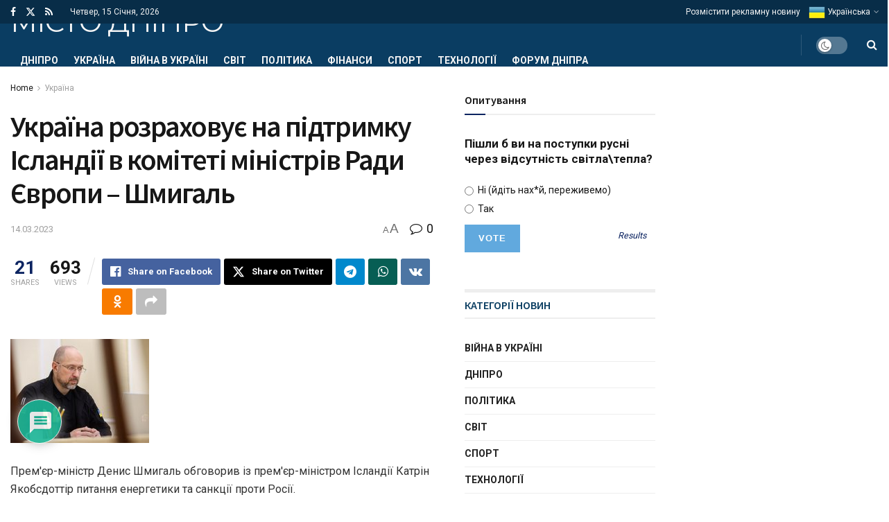

--- FILE ---
content_type: text/html; charset=utf-8
request_url: https://www.google.com/recaptcha/api2/anchor?ar=1&k=6LdMVyYiAAAAABdIip2nBvWDd65YOg5fi5u2aaQy&co=aHR0cHM6Ly9kbmVwcmNpdHkubmV0OjQ0Mw..&hl=ru&v=9TiwnJFHeuIw_s0wSd3fiKfN&theme=light&size=normal&anchor-ms=20000&execute-ms=30000&cb=zhtb2381sxsd
body_size: 49049
content:
<!DOCTYPE HTML><html dir="ltr" lang="ru"><head><meta http-equiv="Content-Type" content="text/html; charset=UTF-8">
<meta http-equiv="X-UA-Compatible" content="IE=edge">
<title>reCAPTCHA</title>
<style type="text/css">
/* cyrillic-ext */
@font-face {
  font-family: 'Roboto';
  font-style: normal;
  font-weight: 400;
  font-stretch: 100%;
  src: url(//fonts.gstatic.com/s/roboto/v48/KFO7CnqEu92Fr1ME7kSn66aGLdTylUAMa3GUBHMdazTgWw.woff2) format('woff2');
  unicode-range: U+0460-052F, U+1C80-1C8A, U+20B4, U+2DE0-2DFF, U+A640-A69F, U+FE2E-FE2F;
}
/* cyrillic */
@font-face {
  font-family: 'Roboto';
  font-style: normal;
  font-weight: 400;
  font-stretch: 100%;
  src: url(//fonts.gstatic.com/s/roboto/v48/KFO7CnqEu92Fr1ME7kSn66aGLdTylUAMa3iUBHMdazTgWw.woff2) format('woff2');
  unicode-range: U+0301, U+0400-045F, U+0490-0491, U+04B0-04B1, U+2116;
}
/* greek-ext */
@font-face {
  font-family: 'Roboto';
  font-style: normal;
  font-weight: 400;
  font-stretch: 100%;
  src: url(//fonts.gstatic.com/s/roboto/v48/KFO7CnqEu92Fr1ME7kSn66aGLdTylUAMa3CUBHMdazTgWw.woff2) format('woff2');
  unicode-range: U+1F00-1FFF;
}
/* greek */
@font-face {
  font-family: 'Roboto';
  font-style: normal;
  font-weight: 400;
  font-stretch: 100%;
  src: url(//fonts.gstatic.com/s/roboto/v48/KFO7CnqEu92Fr1ME7kSn66aGLdTylUAMa3-UBHMdazTgWw.woff2) format('woff2');
  unicode-range: U+0370-0377, U+037A-037F, U+0384-038A, U+038C, U+038E-03A1, U+03A3-03FF;
}
/* math */
@font-face {
  font-family: 'Roboto';
  font-style: normal;
  font-weight: 400;
  font-stretch: 100%;
  src: url(//fonts.gstatic.com/s/roboto/v48/KFO7CnqEu92Fr1ME7kSn66aGLdTylUAMawCUBHMdazTgWw.woff2) format('woff2');
  unicode-range: U+0302-0303, U+0305, U+0307-0308, U+0310, U+0312, U+0315, U+031A, U+0326-0327, U+032C, U+032F-0330, U+0332-0333, U+0338, U+033A, U+0346, U+034D, U+0391-03A1, U+03A3-03A9, U+03B1-03C9, U+03D1, U+03D5-03D6, U+03F0-03F1, U+03F4-03F5, U+2016-2017, U+2034-2038, U+203C, U+2040, U+2043, U+2047, U+2050, U+2057, U+205F, U+2070-2071, U+2074-208E, U+2090-209C, U+20D0-20DC, U+20E1, U+20E5-20EF, U+2100-2112, U+2114-2115, U+2117-2121, U+2123-214F, U+2190, U+2192, U+2194-21AE, U+21B0-21E5, U+21F1-21F2, U+21F4-2211, U+2213-2214, U+2216-22FF, U+2308-230B, U+2310, U+2319, U+231C-2321, U+2336-237A, U+237C, U+2395, U+239B-23B7, U+23D0, U+23DC-23E1, U+2474-2475, U+25AF, U+25B3, U+25B7, U+25BD, U+25C1, U+25CA, U+25CC, U+25FB, U+266D-266F, U+27C0-27FF, U+2900-2AFF, U+2B0E-2B11, U+2B30-2B4C, U+2BFE, U+3030, U+FF5B, U+FF5D, U+1D400-1D7FF, U+1EE00-1EEFF;
}
/* symbols */
@font-face {
  font-family: 'Roboto';
  font-style: normal;
  font-weight: 400;
  font-stretch: 100%;
  src: url(//fonts.gstatic.com/s/roboto/v48/KFO7CnqEu92Fr1ME7kSn66aGLdTylUAMaxKUBHMdazTgWw.woff2) format('woff2');
  unicode-range: U+0001-000C, U+000E-001F, U+007F-009F, U+20DD-20E0, U+20E2-20E4, U+2150-218F, U+2190, U+2192, U+2194-2199, U+21AF, U+21E6-21F0, U+21F3, U+2218-2219, U+2299, U+22C4-22C6, U+2300-243F, U+2440-244A, U+2460-24FF, U+25A0-27BF, U+2800-28FF, U+2921-2922, U+2981, U+29BF, U+29EB, U+2B00-2BFF, U+4DC0-4DFF, U+FFF9-FFFB, U+10140-1018E, U+10190-1019C, U+101A0, U+101D0-101FD, U+102E0-102FB, U+10E60-10E7E, U+1D2C0-1D2D3, U+1D2E0-1D37F, U+1F000-1F0FF, U+1F100-1F1AD, U+1F1E6-1F1FF, U+1F30D-1F30F, U+1F315, U+1F31C, U+1F31E, U+1F320-1F32C, U+1F336, U+1F378, U+1F37D, U+1F382, U+1F393-1F39F, U+1F3A7-1F3A8, U+1F3AC-1F3AF, U+1F3C2, U+1F3C4-1F3C6, U+1F3CA-1F3CE, U+1F3D4-1F3E0, U+1F3ED, U+1F3F1-1F3F3, U+1F3F5-1F3F7, U+1F408, U+1F415, U+1F41F, U+1F426, U+1F43F, U+1F441-1F442, U+1F444, U+1F446-1F449, U+1F44C-1F44E, U+1F453, U+1F46A, U+1F47D, U+1F4A3, U+1F4B0, U+1F4B3, U+1F4B9, U+1F4BB, U+1F4BF, U+1F4C8-1F4CB, U+1F4D6, U+1F4DA, U+1F4DF, U+1F4E3-1F4E6, U+1F4EA-1F4ED, U+1F4F7, U+1F4F9-1F4FB, U+1F4FD-1F4FE, U+1F503, U+1F507-1F50B, U+1F50D, U+1F512-1F513, U+1F53E-1F54A, U+1F54F-1F5FA, U+1F610, U+1F650-1F67F, U+1F687, U+1F68D, U+1F691, U+1F694, U+1F698, U+1F6AD, U+1F6B2, U+1F6B9-1F6BA, U+1F6BC, U+1F6C6-1F6CF, U+1F6D3-1F6D7, U+1F6E0-1F6EA, U+1F6F0-1F6F3, U+1F6F7-1F6FC, U+1F700-1F7FF, U+1F800-1F80B, U+1F810-1F847, U+1F850-1F859, U+1F860-1F887, U+1F890-1F8AD, U+1F8B0-1F8BB, U+1F8C0-1F8C1, U+1F900-1F90B, U+1F93B, U+1F946, U+1F984, U+1F996, U+1F9E9, U+1FA00-1FA6F, U+1FA70-1FA7C, U+1FA80-1FA89, U+1FA8F-1FAC6, U+1FACE-1FADC, U+1FADF-1FAE9, U+1FAF0-1FAF8, U+1FB00-1FBFF;
}
/* vietnamese */
@font-face {
  font-family: 'Roboto';
  font-style: normal;
  font-weight: 400;
  font-stretch: 100%;
  src: url(//fonts.gstatic.com/s/roboto/v48/KFO7CnqEu92Fr1ME7kSn66aGLdTylUAMa3OUBHMdazTgWw.woff2) format('woff2');
  unicode-range: U+0102-0103, U+0110-0111, U+0128-0129, U+0168-0169, U+01A0-01A1, U+01AF-01B0, U+0300-0301, U+0303-0304, U+0308-0309, U+0323, U+0329, U+1EA0-1EF9, U+20AB;
}
/* latin-ext */
@font-face {
  font-family: 'Roboto';
  font-style: normal;
  font-weight: 400;
  font-stretch: 100%;
  src: url(//fonts.gstatic.com/s/roboto/v48/KFO7CnqEu92Fr1ME7kSn66aGLdTylUAMa3KUBHMdazTgWw.woff2) format('woff2');
  unicode-range: U+0100-02BA, U+02BD-02C5, U+02C7-02CC, U+02CE-02D7, U+02DD-02FF, U+0304, U+0308, U+0329, U+1D00-1DBF, U+1E00-1E9F, U+1EF2-1EFF, U+2020, U+20A0-20AB, U+20AD-20C0, U+2113, U+2C60-2C7F, U+A720-A7FF;
}
/* latin */
@font-face {
  font-family: 'Roboto';
  font-style: normal;
  font-weight: 400;
  font-stretch: 100%;
  src: url(//fonts.gstatic.com/s/roboto/v48/KFO7CnqEu92Fr1ME7kSn66aGLdTylUAMa3yUBHMdazQ.woff2) format('woff2');
  unicode-range: U+0000-00FF, U+0131, U+0152-0153, U+02BB-02BC, U+02C6, U+02DA, U+02DC, U+0304, U+0308, U+0329, U+2000-206F, U+20AC, U+2122, U+2191, U+2193, U+2212, U+2215, U+FEFF, U+FFFD;
}
/* cyrillic-ext */
@font-face {
  font-family: 'Roboto';
  font-style: normal;
  font-weight: 500;
  font-stretch: 100%;
  src: url(//fonts.gstatic.com/s/roboto/v48/KFO7CnqEu92Fr1ME7kSn66aGLdTylUAMa3GUBHMdazTgWw.woff2) format('woff2');
  unicode-range: U+0460-052F, U+1C80-1C8A, U+20B4, U+2DE0-2DFF, U+A640-A69F, U+FE2E-FE2F;
}
/* cyrillic */
@font-face {
  font-family: 'Roboto';
  font-style: normal;
  font-weight: 500;
  font-stretch: 100%;
  src: url(//fonts.gstatic.com/s/roboto/v48/KFO7CnqEu92Fr1ME7kSn66aGLdTylUAMa3iUBHMdazTgWw.woff2) format('woff2');
  unicode-range: U+0301, U+0400-045F, U+0490-0491, U+04B0-04B1, U+2116;
}
/* greek-ext */
@font-face {
  font-family: 'Roboto';
  font-style: normal;
  font-weight: 500;
  font-stretch: 100%;
  src: url(//fonts.gstatic.com/s/roboto/v48/KFO7CnqEu92Fr1ME7kSn66aGLdTylUAMa3CUBHMdazTgWw.woff2) format('woff2');
  unicode-range: U+1F00-1FFF;
}
/* greek */
@font-face {
  font-family: 'Roboto';
  font-style: normal;
  font-weight: 500;
  font-stretch: 100%;
  src: url(//fonts.gstatic.com/s/roboto/v48/KFO7CnqEu92Fr1ME7kSn66aGLdTylUAMa3-UBHMdazTgWw.woff2) format('woff2');
  unicode-range: U+0370-0377, U+037A-037F, U+0384-038A, U+038C, U+038E-03A1, U+03A3-03FF;
}
/* math */
@font-face {
  font-family: 'Roboto';
  font-style: normal;
  font-weight: 500;
  font-stretch: 100%;
  src: url(//fonts.gstatic.com/s/roboto/v48/KFO7CnqEu92Fr1ME7kSn66aGLdTylUAMawCUBHMdazTgWw.woff2) format('woff2');
  unicode-range: U+0302-0303, U+0305, U+0307-0308, U+0310, U+0312, U+0315, U+031A, U+0326-0327, U+032C, U+032F-0330, U+0332-0333, U+0338, U+033A, U+0346, U+034D, U+0391-03A1, U+03A3-03A9, U+03B1-03C9, U+03D1, U+03D5-03D6, U+03F0-03F1, U+03F4-03F5, U+2016-2017, U+2034-2038, U+203C, U+2040, U+2043, U+2047, U+2050, U+2057, U+205F, U+2070-2071, U+2074-208E, U+2090-209C, U+20D0-20DC, U+20E1, U+20E5-20EF, U+2100-2112, U+2114-2115, U+2117-2121, U+2123-214F, U+2190, U+2192, U+2194-21AE, U+21B0-21E5, U+21F1-21F2, U+21F4-2211, U+2213-2214, U+2216-22FF, U+2308-230B, U+2310, U+2319, U+231C-2321, U+2336-237A, U+237C, U+2395, U+239B-23B7, U+23D0, U+23DC-23E1, U+2474-2475, U+25AF, U+25B3, U+25B7, U+25BD, U+25C1, U+25CA, U+25CC, U+25FB, U+266D-266F, U+27C0-27FF, U+2900-2AFF, U+2B0E-2B11, U+2B30-2B4C, U+2BFE, U+3030, U+FF5B, U+FF5D, U+1D400-1D7FF, U+1EE00-1EEFF;
}
/* symbols */
@font-face {
  font-family: 'Roboto';
  font-style: normal;
  font-weight: 500;
  font-stretch: 100%;
  src: url(//fonts.gstatic.com/s/roboto/v48/KFO7CnqEu92Fr1ME7kSn66aGLdTylUAMaxKUBHMdazTgWw.woff2) format('woff2');
  unicode-range: U+0001-000C, U+000E-001F, U+007F-009F, U+20DD-20E0, U+20E2-20E4, U+2150-218F, U+2190, U+2192, U+2194-2199, U+21AF, U+21E6-21F0, U+21F3, U+2218-2219, U+2299, U+22C4-22C6, U+2300-243F, U+2440-244A, U+2460-24FF, U+25A0-27BF, U+2800-28FF, U+2921-2922, U+2981, U+29BF, U+29EB, U+2B00-2BFF, U+4DC0-4DFF, U+FFF9-FFFB, U+10140-1018E, U+10190-1019C, U+101A0, U+101D0-101FD, U+102E0-102FB, U+10E60-10E7E, U+1D2C0-1D2D3, U+1D2E0-1D37F, U+1F000-1F0FF, U+1F100-1F1AD, U+1F1E6-1F1FF, U+1F30D-1F30F, U+1F315, U+1F31C, U+1F31E, U+1F320-1F32C, U+1F336, U+1F378, U+1F37D, U+1F382, U+1F393-1F39F, U+1F3A7-1F3A8, U+1F3AC-1F3AF, U+1F3C2, U+1F3C4-1F3C6, U+1F3CA-1F3CE, U+1F3D4-1F3E0, U+1F3ED, U+1F3F1-1F3F3, U+1F3F5-1F3F7, U+1F408, U+1F415, U+1F41F, U+1F426, U+1F43F, U+1F441-1F442, U+1F444, U+1F446-1F449, U+1F44C-1F44E, U+1F453, U+1F46A, U+1F47D, U+1F4A3, U+1F4B0, U+1F4B3, U+1F4B9, U+1F4BB, U+1F4BF, U+1F4C8-1F4CB, U+1F4D6, U+1F4DA, U+1F4DF, U+1F4E3-1F4E6, U+1F4EA-1F4ED, U+1F4F7, U+1F4F9-1F4FB, U+1F4FD-1F4FE, U+1F503, U+1F507-1F50B, U+1F50D, U+1F512-1F513, U+1F53E-1F54A, U+1F54F-1F5FA, U+1F610, U+1F650-1F67F, U+1F687, U+1F68D, U+1F691, U+1F694, U+1F698, U+1F6AD, U+1F6B2, U+1F6B9-1F6BA, U+1F6BC, U+1F6C6-1F6CF, U+1F6D3-1F6D7, U+1F6E0-1F6EA, U+1F6F0-1F6F3, U+1F6F7-1F6FC, U+1F700-1F7FF, U+1F800-1F80B, U+1F810-1F847, U+1F850-1F859, U+1F860-1F887, U+1F890-1F8AD, U+1F8B0-1F8BB, U+1F8C0-1F8C1, U+1F900-1F90B, U+1F93B, U+1F946, U+1F984, U+1F996, U+1F9E9, U+1FA00-1FA6F, U+1FA70-1FA7C, U+1FA80-1FA89, U+1FA8F-1FAC6, U+1FACE-1FADC, U+1FADF-1FAE9, U+1FAF0-1FAF8, U+1FB00-1FBFF;
}
/* vietnamese */
@font-face {
  font-family: 'Roboto';
  font-style: normal;
  font-weight: 500;
  font-stretch: 100%;
  src: url(//fonts.gstatic.com/s/roboto/v48/KFO7CnqEu92Fr1ME7kSn66aGLdTylUAMa3OUBHMdazTgWw.woff2) format('woff2');
  unicode-range: U+0102-0103, U+0110-0111, U+0128-0129, U+0168-0169, U+01A0-01A1, U+01AF-01B0, U+0300-0301, U+0303-0304, U+0308-0309, U+0323, U+0329, U+1EA0-1EF9, U+20AB;
}
/* latin-ext */
@font-face {
  font-family: 'Roboto';
  font-style: normal;
  font-weight: 500;
  font-stretch: 100%;
  src: url(//fonts.gstatic.com/s/roboto/v48/KFO7CnqEu92Fr1ME7kSn66aGLdTylUAMa3KUBHMdazTgWw.woff2) format('woff2');
  unicode-range: U+0100-02BA, U+02BD-02C5, U+02C7-02CC, U+02CE-02D7, U+02DD-02FF, U+0304, U+0308, U+0329, U+1D00-1DBF, U+1E00-1E9F, U+1EF2-1EFF, U+2020, U+20A0-20AB, U+20AD-20C0, U+2113, U+2C60-2C7F, U+A720-A7FF;
}
/* latin */
@font-face {
  font-family: 'Roboto';
  font-style: normal;
  font-weight: 500;
  font-stretch: 100%;
  src: url(//fonts.gstatic.com/s/roboto/v48/KFO7CnqEu92Fr1ME7kSn66aGLdTylUAMa3yUBHMdazQ.woff2) format('woff2');
  unicode-range: U+0000-00FF, U+0131, U+0152-0153, U+02BB-02BC, U+02C6, U+02DA, U+02DC, U+0304, U+0308, U+0329, U+2000-206F, U+20AC, U+2122, U+2191, U+2193, U+2212, U+2215, U+FEFF, U+FFFD;
}
/* cyrillic-ext */
@font-face {
  font-family: 'Roboto';
  font-style: normal;
  font-weight: 900;
  font-stretch: 100%;
  src: url(//fonts.gstatic.com/s/roboto/v48/KFO7CnqEu92Fr1ME7kSn66aGLdTylUAMa3GUBHMdazTgWw.woff2) format('woff2');
  unicode-range: U+0460-052F, U+1C80-1C8A, U+20B4, U+2DE0-2DFF, U+A640-A69F, U+FE2E-FE2F;
}
/* cyrillic */
@font-face {
  font-family: 'Roboto';
  font-style: normal;
  font-weight: 900;
  font-stretch: 100%;
  src: url(//fonts.gstatic.com/s/roboto/v48/KFO7CnqEu92Fr1ME7kSn66aGLdTylUAMa3iUBHMdazTgWw.woff2) format('woff2');
  unicode-range: U+0301, U+0400-045F, U+0490-0491, U+04B0-04B1, U+2116;
}
/* greek-ext */
@font-face {
  font-family: 'Roboto';
  font-style: normal;
  font-weight: 900;
  font-stretch: 100%;
  src: url(//fonts.gstatic.com/s/roboto/v48/KFO7CnqEu92Fr1ME7kSn66aGLdTylUAMa3CUBHMdazTgWw.woff2) format('woff2');
  unicode-range: U+1F00-1FFF;
}
/* greek */
@font-face {
  font-family: 'Roboto';
  font-style: normal;
  font-weight: 900;
  font-stretch: 100%;
  src: url(//fonts.gstatic.com/s/roboto/v48/KFO7CnqEu92Fr1ME7kSn66aGLdTylUAMa3-UBHMdazTgWw.woff2) format('woff2');
  unicode-range: U+0370-0377, U+037A-037F, U+0384-038A, U+038C, U+038E-03A1, U+03A3-03FF;
}
/* math */
@font-face {
  font-family: 'Roboto';
  font-style: normal;
  font-weight: 900;
  font-stretch: 100%;
  src: url(//fonts.gstatic.com/s/roboto/v48/KFO7CnqEu92Fr1ME7kSn66aGLdTylUAMawCUBHMdazTgWw.woff2) format('woff2');
  unicode-range: U+0302-0303, U+0305, U+0307-0308, U+0310, U+0312, U+0315, U+031A, U+0326-0327, U+032C, U+032F-0330, U+0332-0333, U+0338, U+033A, U+0346, U+034D, U+0391-03A1, U+03A3-03A9, U+03B1-03C9, U+03D1, U+03D5-03D6, U+03F0-03F1, U+03F4-03F5, U+2016-2017, U+2034-2038, U+203C, U+2040, U+2043, U+2047, U+2050, U+2057, U+205F, U+2070-2071, U+2074-208E, U+2090-209C, U+20D0-20DC, U+20E1, U+20E5-20EF, U+2100-2112, U+2114-2115, U+2117-2121, U+2123-214F, U+2190, U+2192, U+2194-21AE, U+21B0-21E5, U+21F1-21F2, U+21F4-2211, U+2213-2214, U+2216-22FF, U+2308-230B, U+2310, U+2319, U+231C-2321, U+2336-237A, U+237C, U+2395, U+239B-23B7, U+23D0, U+23DC-23E1, U+2474-2475, U+25AF, U+25B3, U+25B7, U+25BD, U+25C1, U+25CA, U+25CC, U+25FB, U+266D-266F, U+27C0-27FF, U+2900-2AFF, U+2B0E-2B11, U+2B30-2B4C, U+2BFE, U+3030, U+FF5B, U+FF5D, U+1D400-1D7FF, U+1EE00-1EEFF;
}
/* symbols */
@font-face {
  font-family: 'Roboto';
  font-style: normal;
  font-weight: 900;
  font-stretch: 100%;
  src: url(//fonts.gstatic.com/s/roboto/v48/KFO7CnqEu92Fr1ME7kSn66aGLdTylUAMaxKUBHMdazTgWw.woff2) format('woff2');
  unicode-range: U+0001-000C, U+000E-001F, U+007F-009F, U+20DD-20E0, U+20E2-20E4, U+2150-218F, U+2190, U+2192, U+2194-2199, U+21AF, U+21E6-21F0, U+21F3, U+2218-2219, U+2299, U+22C4-22C6, U+2300-243F, U+2440-244A, U+2460-24FF, U+25A0-27BF, U+2800-28FF, U+2921-2922, U+2981, U+29BF, U+29EB, U+2B00-2BFF, U+4DC0-4DFF, U+FFF9-FFFB, U+10140-1018E, U+10190-1019C, U+101A0, U+101D0-101FD, U+102E0-102FB, U+10E60-10E7E, U+1D2C0-1D2D3, U+1D2E0-1D37F, U+1F000-1F0FF, U+1F100-1F1AD, U+1F1E6-1F1FF, U+1F30D-1F30F, U+1F315, U+1F31C, U+1F31E, U+1F320-1F32C, U+1F336, U+1F378, U+1F37D, U+1F382, U+1F393-1F39F, U+1F3A7-1F3A8, U+1F3AC-1F3AF, U+1F3C2, U+1F3C4-1F3C6, U+1F3CA-1F3CE, U+1F3D4-1F3E0, U+1F3ED, U+1F3F1-1F3F3, U+1F3F5-1F3F7, U+1F408, U+1F415, U+1F41F, U+1F426, U+1F43F, U+1F441-1F442, U+1F444, U+1F446-1F449, U+1F44C-1F44E, U+1F453, U+1F46A, U+1F47D, U+1F4A3, U+1F4B0, U+1F4B3, U+1F4B9, U+1F4BB, U+1F4BF, U+1F4C8-1F4CB, U+1F4D6, U+1F4DA, U+1F4DF, U+1F4E3-1F4E6, U+1F4EA-1F4ED, U+1F4F7, U+1F4F9-1F4FB, U+1F4FD-1F4FE, U+1F503, U+1F507-1F50B, U+1F50D, U+1F512-1F513, U+1F53E-1F54A, U+1F54F-1F5FA, U+1F610, U+1F650-1F67F, U+1F687, U+1F68D, U+1F691, U+1F694, U+1F698, U+1F6AD, U+1F6B2, U+1F6B9-1F6BA, U+1F6BC, U+1F6C6-1F6CF, U+1F6D3-1F6D7, U+1F6E0-1F6EA, U+1F6F0-1F6F3, U+1F6F7-1F6FC, U+1F700-1F7FF, U+1F800-1F80B, U+1F810-1F847, U+1F850-1F859, U+1F860-1F887, U+1F890-1F8AD, U+1F8B0-1F8BB, U+1F8C0-1F8C1, U+1F900-1F90B, U+1F93B, U+1F946, U+1F984, U+1F996, U+1F9E9, U+1FA00-1FA6F, U+1FA70-1FA7C, U+1FA80-1FA89, U+1FA8F-1FAC6, U+1FACE-1FADC, U+1FADF-1FAE9, U+1FAF0-1FAF8, U+1FB00-1FBFF;
}
/* vietnamese */
@font-face {
  font-family: 'Roboto';
  font-style: normal;
  font-weight: 900;
  font-stretch: 100%;
  src: url(//fonts.gstatic.com/s/roboto/v48/KFO7CnqEu92Fr1ME7kSn66aGLdTylUAMa3OUBHMdazTgWw.woff2) format('woff2');
  unicode-range: U+0102-0103, U+0110-0111, U+0128-0129, U+0168-0169, U+01A0-01A1, U+01AF-01B0, U+0300-0301, U+0303-0304, U+0308-0309, U+0323, U+0329, U+1EA0-1EF9, U+20AB;
}
/* latin-ext */
@font-face {
  font-family: 'Roboto';
  font-style: normal;
  font-weight: 900;
  font-stretch: 100%;
  src: url(//fonts.gstatic.com/s/roboto/v48/KFO7CnqEu92Fr1ME7kSn66aGLdTylUAMa3KUBHMdazTgWw.woff2) format('woff2');
  unicode-range: U+0100-02BA, U+02BD-02C5, U+02C7-02CC, U+02CE-02D7, U+02DD-02FF, U+0304, U+0308, U+0329, U+1D00-1DBF, U+1E00-1E9F, U+1EF2-1EFF, U+2020, U+20A0-20AB, U+20AD-20C0, U+2113, U+2C60-2C7F, U+A720-A7FF;
}
/* latin */
@font-face {
  font-family: 'Roboto';
  font-style: normal;
  font-weight: 900;
  font-stretch: 100%;
  src: url(//fonts.gstatic.com/s/roboto/v48/KFO7CnqEu92Fr1ME7kSn66aGLdTylUAMa3yUBHMdazQ.woff2) format('woff2');
  unicode-range: U+0000-00FF, U+0131, U+0152-0153, U+02BB-02BC, U+02C6, U+02DA, U+02DC, U+0304, U+0308, U+0329, U+2000-206F, U+20AC, U+2122, U+2191, U+2193, U+2212, U+2215, U+FEFF, U+FFFD;
}

</style>
<link rel="stylesheet" type="text/css" href="https://www.gstatic.com/recaptcha/releases/9TiwnJFHeuIw_s0wSd3fiKfN/styles__ltr.css">
<script nonce="DbfFoQxlkkDQ9yUIgkNHFw" type="text/javascript">window['__recaptcha_api'] = 'https://www.google.com/recaptcha/api2/';</script>
<script type="text/javascript" src="https://www.gstatic.com/recaptcha/releases/9TiwnJFHeuIw_s0wSd3fiKfN/recaptcha__ru.js" nonce="DbfFoQxlkkDQ9yUIgkNHFw">
      
    </script></head>
<body><div id="rc-anchor-alert" class="rc-anchor-alert"></div>
<input type="hidden" id="recaptcha-token" value="[base64]">
<script type="text/javascript" nonce="DbfFoQxlkkDQ9yUIgkNHFw">
      recaptcha.anchor.Main.init("[\x22ainput\x22,[\x22bgdata\x22,\x22\x22,\[base64]/[base64]/bmV3IFpbdF0obVswXSk6Sz09Mj9uZXcgWlt0XShtWzBdLG1bMV0pOks9PTM/bmV3IFpbdF0obVswXSxtWzFdLG1bMl0pOks9PTQ/[base64]/[base64]/[base64]/[base64]/[base64]/[base64]/[base64]/[base64]/[base64]/[base64]/[base64]/[base64]/[base64]/[base64]\\u003d\\u003d\x22,\[base64]\\u003d\x22,\x22wrXCt8KLfsOzccOUw5zCqsKDHsOFDcKYw7YewoQuwp7CiMKkw6Qhwp5Xw47DhcKTC8KRWcKRZTbDlMKdw5QVFFXCocOeAH3DqgLDtWLCr3IRfzrCgxTDjUl5OkZSY8OcZMOmw6ZoN0nCpRtMLsKWbjZrwp8Hw6bDlsKMMsKwwpTCvMKfw7N2w7ZaNcKQE3/DvcOOX8Onw5TDoi3ClcO1wpsWGsO/MDTCksOhK1xgHcOKw57CmQzDoMOwBE4twpnDumbCiMO8wrzDq8OXRRbDh8KRwpTCvHvCtXYcw6rDiMKDwroyw7YuwqzCrsKQwoLDrVfDusKpwpnDn0Nrwqhpw5wBw5nDusK7asKBw58OCMOMX8KHaA/CjMKuwoATw7fCqAfCmDoEYgzCnj0hwoLDgCg7dyfCrBTCp8ODesKRwo8aUxzDh8KnCVI5w6DCqsOkw4TCtMKKRMOwwpF+HFvCucOrRGMyw5PChF7ChcKdw4jDvWzDuVXCg8KhQHdyO8Kaw4YeBmjDicK6wr4YGmDCvsKOeMKQDjoiDsK/[base64]/wphJfCJ2UEx/woMlw5zDgMK+K8KgwrLDkE/Ch8OcNMOew7Vzw5ENw7M4bEx4XBvDsA1sYsKkwoFSdjzDu8O9Yk9Kw7NhQcO2AsO0ZyYOw7MxDsO2w5bClsKjTQ/Cg8OnIGwzw7QqQy1nZsK+wqLCmnBjPMOtw7bCrMKVwp7DqBXChcOow6XDlMOdQ8OWwoXDvsOnDsKewrvDpMOHw4ASfcOvwqwZw4zCtCxIwo4ow5scwoU/[base64]/DvMOCwoFzDMOvEcO0L8OXd8KjwoU0w6QtAcOlw4Qbwo/DuFYMLsO+TMO4F8KjNgPCoMK6HQHCu8KjwpDCsVTCnGMwU8OIwoTChSwnchx/wobCn8OMwo4dw6ECwr3Cpj4ow5/Ds8O2wrYCJV3DlsKgAV1tHU3DpcKBw4U1w71pGcKuf3jCjGkCU8Krw4/Du1d1M2kUw6bCrQNmwoVxwoDCvTjDv3FNIcKlfnPChcKOwp0aUATDkhHDsBVgwpfDp8KxXcOiw6Vcw47Cr8KsPF4FQcOow4LCnMK2SsO/QjXDsmETf8Klw6vCuHhkw5oHwoYlc2XCicO9cDvDuXtWX8OPw6cqQxfCkH3DrsK8w7zDojjCnMKdw7xkwonDqi9TLFwZH2Rzw4MRw4LCrCXCv1/[base64]/LjQ+TsO1Uw/DoGECw5rDpk9kYMKdwo5ROQzDr1FFw73Cj8ODwr0QwrB3wrfCo8O+wrl8P33CgCpWw4FBw7bCksO5TsKpw7jDmsK+IwNyw7p/SsKnUFDDi1xBR2XDpMKOfHvDncKHw6TDgB1WwpfCoMOBwrlcw43CtMOTw7LCqMKvH8KYW0hmZMOiwpQ7HTbCocOmwpnCv3fDjcO8w7XCh8KXY09KOzjCnxjDhcKrEQzDmDjDhSbDmcOJwrB6wrxzwqPCuMK2woXCjMKNLWXDkMKgw4BEDx4Sw5h6ZcK/asKTYsKWw5FLwovDr8KewqB1BMK0w7nDjiIhw4jDjsORXsOpwpc0b8OwM8KTGMKocMOQw5jDvmnDqMKsPMODUxrCqCfDpFA3wqVfw4XDlljDt2/DtcK/XcO1KzvDuMO6KsKQAsKPPV3CpMKswojDrFYIC8K7HcO/w7DDoB7CiMOPwrXCrcOEXcOlw4zDpcKxw7/DhEsREsKaLMOVEBdJHsODTCLDsyPDisKbIMK2SsKvw6/Cs8KiJgjCrcK/wqvCtWVEw7PCuBAySMKCUiNFwqDDgQvDu8Oxw4LCnsOnw7QAA8Ofw7nCgcKWDsKiwoMnwp/DmsK6wqPCk8OtMjgkwqJMKXTDulrCiyvDkTbCqR3DrMO0TFMNw6DCii/Dk0R7ND7CicOYSMOrw7rCisOkDcOLw4rCuMOBw7xMKFUdSkwBQAI3woXDssOawrfDq0YHcjU0woDCsCVsfsOAWWhzbsOCC2s3bgrCj8OJwrwvGFLDkETDsFHCmsO8d8ODw60xesOtw5XDlErCoCDCkSLDi8KTCmgewpNLwpHCkWLDuQMUw7NBIgIzW8K/CsOSw7rCksOJX2fDvMKYc8O5wpogdsKlw5ECw4LDvh0obsKhVS9OZcOjwqVdw7/CuAXCqlQACXTDvcKswrU8wq/[base64]/Cgi3DkwRow4nCkMK6BcKQWnxowpdrwqDDvzAPTEIbBQQOwrjDhcKJfsOkwq3Ck8KZNiAmNG4dF3PDsyjDgsOEb2jCi8O9NsKFSMOnw7Qbw7kawpTCgUZmKcOvwoQBbcO0w7nCtsO5FsOAfxjCl8KiNlXCsMOJMsOvw6LDqmvCu8ONw5/DqEXCqw/Cv2bDkDYnw6gVw6c+HsOzwrNuUCROw77DkQbDo8KWbsKSIyvDucKHw5jDpTspwrx0WcO7w7Vqw4UAKMKCYsOUwq1UCGMMFMO1w7ljEsKHw4LCj8KBFcKxC8KTwpvCpjR3NwA+wp1UfnPDsR3DllF5wrnDuR50e8OSw5/DjsOxwpN3w4DCt3lwD8OLf8KswqNsw5zDnsOawobCn8K0w7jDscKTY2rCsiwgYMKVPVB/K8O+YsKwwqrDqsKzbVjCqmPCgBnCkA8Uwq5Jw5RAfsOMw67CsHgFZQFGw5sWYxJnwovDm0oyw40Pw6NbwoBbAsOGb1Iww4/DqknDnsO1wrvCrcKfwq8LISbCgnE4w6PCmcOYwowzwqYYwo3DsEvCm0jCj8OUYMK8wro9UB56V8OpYMKMQgtFVWNQVcOmNMOHD8KOw4tWVSB0w5vDtMOWScObRsOHwr3CscK/w4/[base64]/wpM/b0kLw6d8w6bCmjMoMjZLw55EL8KuCMK8w5nDmsK9w7Unwr/DnBbCpMOiwpUjCcKJwoRMw6BQNlpvw4UoWcO0Ri/DtMOnJsOXfMK3OMKAAsOrb1TCksK/SMOEw5RmYTsFw4jCun/Dtn7DscOeCmPDs0Quwr5rNcK4wpVlwrd6PsKZNcOWVgQFDlAbw44Cw5fDkAXDqkddw4PCusOISQk4C8KhwqLCkQYHw4xHI8OWw4/CpsOIwofCuXvCpUVpQUAWYcKaO8K8QMKfKsK4w7A/wqBfw7QDKMOZwpNQJ8OkaWxLAMOJwpUqwqvCiAMqczJmw5QpwpnCsitywr3Dg8OCDANNAMKvA0zDtQnCs8K0C8OuA0nCt1/[base64]/CsMOkQGgSL8KSLnFLFmPDumxNJcOIw4cgR8KUVRTCkj0GcxfDicO6wpHDs8KKw5rDu1DDusKoHl3Co8OZw4vDvcK3w5oaFGcQwrNcOcK6woJow5QzL8OFLTHDo8KPw7XDjsOWwqjDnSh4woQAEcO9wqLDrSDCtsO/[base64]/CkgIvUBHCrMODw4kowrIOMQRudsOPwrDDp2DDnMOaa8KMR8KeOMO0fljCjsOFw5nDmggpw4zDscKnwpvCuhdFwrvDlsK4woBQwpFAw7PDvh1GKn7CjcOtbMOJw65Xw5/CnlDCjlVAwqUsw5DCu2DDmwBHUsK6J2/ClsKICTvDkz4QGcKiwoLDicKyfcKpOWpmwr1uI8K+w6DCtsKuw7rCiMO1cwN5wpLCuicgF8K/[base64]/wqTDsMOeahLDmnHCuQ4QwrnDscKXGMKlZcK/w4BZwqjDosOswoQJw6TCpcKew7rChAzDgk5PEcKvwoAVBGPCjsKQw6zCtsOpwqnCt2vChMO3w6PCkS7DiMKdw6nCnMKdw6N3GRxpDsOFwqY4w4x6LsOYKR4eYsKCI0bDk8OjL8Kiw4XDmHTDuxNGeD92w7vDkSgHbVTCqcKGOg7DuMO4w7pSEFjCvz/Du8OCw7Mdw4rDp8O2JQLDo8Oww6oTVcKuwr3DqcKlFgM6S1LDuGIuwplUIcKIG8OiwqJ+wqIswr/CvsOtPsOuw51QwqXDjsO6w4cOwpjCjmXDu8KSEHFJw7LCoEU6dcKme8O5w5/[base64]/wozDiGANwqHCmsKiZX95w7vDiMOmR8KTIQXDlRjCnj4KwpBfTAzCnsOnw6gceEzDhTfDu8OyH3TDqcKyKklsKcKXOAJqwp3CisOfTUMxw4B9bAQJw7sSJBHCmMKrwpANJ8Ojw5bCkMOGIAvCksOEw4fDtw3DrsObw6s6w5sUB2DCocK6IsOHRSfCrsKIIk/Cl8O6wr9SVR8Tw6UnDRRsd8O+wqpCworCqcOzw550VzbDkEgowrV7w6oiw6QBw4I3w4fCocO1w5tQXMKCCQDDncKWwqRwwqvDq17DpcOow5kKPGJMw6LDl8Kfw5pWLBJqw7bCk1vDocOzMMKiw5zCtRl/wpJ/wro/wo7CsMKww5VeZ07DphnDgi7CncKGBMK0wqkQwrLDncO0CBnCs0XCq2nCtXLDosOmesOPLMK+eX/DvsKgw4fCqcKPUMKmw5XDusOlTcKxJMK6O8Oqw7xBbMO6G8K5w7bDisOCw6dsw7BFw7wrw5Ufwq/[base64]/w4wDw49kDizDrMO1woJJwrMHOMKRw47Dn8K3wrjCpCB2wqPCtMKZfcOHwqfCjMKHw4Uew6vDgcKqw4JEw7bCrsO9w4Uvw53Cv2E7wpLCuMK3w5tAw5o1w5UHEMOpfzPCinDDsMKvwp0Ywo7DscOBVlrCo8K/wprCkVFMLsKHwpBdworCpsKoW8KaNRHCuyTChTrDsXI2E8K3egnDhcKowo5tw4MhbcKdwp7CojnDqsOpOUTCqSYnCMKheMKnOWzChyLCs2HDn3RteMKkwo/DnDIKPEFWWDwxQTtSw5sgGgTDrQ/CqsKBw63Dh2QWagHCv0I4CE3CucOdwrQPRMKHdno0wrYUaFRTw6TDiMOhw4/CpSUowr92ehslwoA8w6fChj5cwq9NPMOnwqnCuMOJw4YTw7VHMsOnw6zDucKZF8OUwqzDm0fDoCDCgMOawpHDqQsUHxVkwqPDjSbDs8KsICHCiAxPw73DmSzDsihSw6QLwpjDlsO6woUzwpTCgEvCocOzwoFsPzEdwo9yEMKpw7rCq1/[base64]/[base64]/Dv2tRw5XCksOuwrXCqjTDlXPDuMKXwo1Gw5MlYT05w4HCljLChcOrwohPw4fCucORWsOGw6pKwq5lw6XDtm3DucODN3bDrsO9w5XDscOqcMKww6tCwrQdY2RhPVFTDXnDrVRTwoMGw47DjsK+w53Dh8O+LcOiwp4/ccKGdsOiw53DmkQ/[base64]/[base64]/CqsKIwoJzRsKqPzQdBwTDiH0+wo9nKjzCnh/[base64]/Di8OewoZ6ZMKxw5vDumcrYF7CpUrCm8Kew6/DlG87wrDChcKHJsOkBW0ew4bCtmY5woxkQcO6wqfDsC7CocKAw4ccB8KDwp/DhVnDpR/Cm8OCAyw6w4A5ETRfTsKjw64xGX3Dg8OKwqI6wpXDksKnBQhHwpRYwobDtcKwbhNGXMKVOVNKwrwOwpfDq1d4FsKow6pLAUlDW3xgIxgaw4k1PsOvC8OuHg3CnMOoKy7CngbDvsKSW8OhdFhPY8K/w7toXcOafADDgsOHNMK6w55TwrU8CmHDksKCTcK9VHvCt8K7w412w6EWw5HCpsONw6heZRIvXsKPw5QZOcOTwpUNw4B7w5BDL8KMB33CgMO4EsKARsOSMATCq8OjwqLClsOcegkdwoHDvjEFOi3CvVPDmgYJw4LDlwnCo1UmV3fDjRsgwq/DsMOkw7HDkCgmw6jDvcOpw7TClDtMIsKPwogWwpBCHcKcJyzChcKoJMKfNAHDjsKDwrJQwq8LI8KHwrbDlRIww7vDmcODNTjCg0Ekw4NIw4/Co8OTw7IHw5nDjFokwpgjw588MS/ClMK8I8OUFsOIMcKLUcK+DWNeTl1aCX/DucOHw4jCvyBfwro/[base64]/Dkns/X3wTw4kdwr4TD1oMWcOeI8KfJxTCm8OBwo/CrGVKIMKFSn4Pwo3DiMKfCMKiPMKuwpZ1wqDCkjofwrR9QwjDqn1fwpgiBUfDrsKjSBUjVWLDnsK9Sn/[base64]/DmsKTwrPDsE/DmD/DpmVPb8OoVsOew41JwoPDgBbDnMOEVsOrw6gvczsYw6Utwq4HXMKpw40fJxo4w5XDh002bcOkCkLClxBkwpIHdTDCn8O0UcOMw5vCgmsfw5/CisKSa1HDtV1Twrs+QsKcV8O8XxQvLMK0w4TDocO8BR9oZSksw5fChyXCrGHDnMOZc3EBIMKQE8OYwrBBCsOIwrzCoW7DsCPClSzCqWJbwr1IYll+w4TChMKqZjrDhMOpw4/ChX8qwqcow4XCmQfCo8KQVsKZwpLDg8Ocw4XDjirCgsOxwpFqRHXDr8Knw4DDpSoKwo9PfC3CmSxSRcKTw4TDlkUBw4ZWKgzDm8KBWXJnYnkFw4rCi8OvXUbCvS9zwrUFw7jClMKddcKCNMOHw4x7w6toFcKUwq3ClcKOSw/[base64]/CgcOVaRonw5oEZTbDnx7CvG84OsOfQ0vDh2fCu8KLwrPCmcOIajUlwojDmsO/wrJMw5huwqvDgCXDpcKpwpV4wpZow7NPw4VVBMK0SkzDuMOiw7HDo8OkEMOewqPDsWtRacOEd1nDmVNeQ8KJGsOvw5RgfksIwoJzwpnDjMOXenHCr8K+bcOHX8Kaw7DCmHFUf8OowpxUPEvCtwHCjjjDnsKbwqVwWTzChsOxw6/DuyJsIcOEwqzCjcOGYynDi8OnwogXInJlwrwew4DDl8OwDMKVwo/DhMOywoA6w6puw6Yrw6zDmMO0bsOsMQfCpcK0aRc6HWzDoyB5TA/CksKgcMOrwooxw5lWw6hTw47CtcKIwqtlw7TChMKJw5NmwrLDs8Oewot8B8OPLMK+RMOKF1t1CxTCgMOULMK4w6rDmcK/w7bCnj83wonCvWURMgDCuHfDm1bCvMOycivCosOJPDQZw4XCsMKtwrxuV8KRw4Uuw54EwoY4CD9JbcKxwoZ6wozCnXjDgMKUAC7CrhjDu8KmwrQbTnNsPiTCvMKpBcK8PcKVVcObwoUSwrXDscOMDcOewoRmN8OZBy/[base64]/AMOJSi5mwqdrOMKkw67CoMKEw6guwrDDunNFwr1rwrZ0RS8AGMOSBlLDoC3ChMO4w5sVwoJmw5JCd3N5H8KbGCjCgMKcRMOSD3hKYBXDknRYwr/DvGteAMKQw6hkwrx+w6IywpBnREZmXsOCS8O7w459wqV9w7zDpMK3HsK1wqtxMAokGcKHw6dfDhN8RAQhwo7DocO3F8KUFcOHCnbCpzLCv8OcLcObMU9Vw6jDtsO8a8OgwpQVHcKmIWLCkMOjw4DCh0HCiDdHw4fCosOXw5cKXEssEcK1IS/CvjTCtn9CwrjDo8Oow5zDvSnDtQxRKD1nZsKLwpMBIsObw4V5wq1SK8KnwrbDksK1w7Yow4zCgyp+FxvCh8ONw657AsKCw5TDmsKDw7LCuw4Tw5c7QgUeH38yw68pwo95w6sFZMOvJ8K7w7nDrxgaPsOzw57CiMObAnsKwp7CpQ/[base64]/CjUfDuBfDlwfCqybCucOALhI2w4Uow43Cs8K/OV/CvGDCtQs/w6TCqMK+MMKAw5kwwqJ5w4jCscKWVcOyJmLCl8Kyw7zDsi3CgD3DnMKCw5JGAMOvV30DRMKSG8KHEcOlK0l9LMKuwph3NyPCpMKve8OIw6lYwr8uYVp9w6F5w4nDk8KcesKYw4Arw7HDvcKUwpTDkl95bsKgwrbDjGfDhsOawoYswotuwo/CncO+w5rCqBtmw4Zawp1Aw6TCoT3Dn3lCZ3tGN8KswqIPR8Orw4HDiifDicOuw7RFTMOjUm/Cl8K5GxoQcxxowo8nwpllQ0nDoMO4V03Ds8OdE3g6w5dDVMOXwqDCqh3Cn3PCvTXDo8KEwq3CocOgacKkVEvDiVp0wptTRsO1w48bw4wrVcKeGwXCrsKXYsKGw63DlMKRXEU6C8K/wq/DozxZwqHCsmzCmcOaB8OaHC3DhRjDtT7CnsOTKWXDjVQ1wo9eHkVJecOsw6ViXcKBw77CpjDCkHLDrMKgw5/Dtil4w5fDiipCGsKEwprDkzXChANxw7/CkVwmwpDCn8KbesOPbcKwwp/[base64]/DusKXLz5mw4XDqmHChcORwqHCqH7Cn0ZgPGXDl3cpAMKaw7zDkQ/DuMO0PXzCuAAJBxFeSsKCQm3CtsOZwp1zwpoMw6hNHsKewrnCtMKzwrjDqB/[base64]/Ci8Khelp0fRU4JMKFwoVREsOYJjVQw5ImwpnCiwvDuMOyw7QCSUgYwphhw6x5w7TCmR7CksKnwrsEwrFywqLDqXwDZ2LDu3vDpEh6YS4yYcO1wqtXEsKJwovCscK9K8O0wofCpMO2CzVdHSXDqcOpw7VXQT7Du0kQMz4KOsOIFGbCo8O0w7QSaGRHSynDnsK/NsKqN8Khwr7Dq8OcLkTDhW7DtgcFw6PDisKMX2LCri4ZZmPDlXEEw4EfO8OJLzjDty7DnMKRZWUsCn/ClAYVwo4edAExwpZawpBibkzDq8OGwrPCl0YDaMKPZ8OiY8OHbmo+PcKsNsKEwp4jw5vCpzhGFDnDizYWDsKVcTlOMVEHEXANHhrCo2nDrVrDkkApwp8Nw6JfWMKqNngYBsKRw7jCocO9w5DCqXpYw7g5ZcK3aMKcT1PCnAhfw7MMJm3DrzXDh8O0w73Dmg55VA/CgzdYZ8O2wrNdEjdNf1hka0tINkTCn3XCh8KvCG3ClDHDhDzCiz7Dox3DqT7CvSjDt8K/[base64]/Cr8KqGMO7wq3ChMOkRQ4QwrfCkMOrwow1SDQ3NsKUwrtPL8Ozw5tyw77CisKNH2UJwpHDqT4dwqLDtgJHw5YLw4ZtS0PDtsO/w4bCr8OWSwXCjAbCj8K1MMKqwrNEWGzDr1bDrVQYb8O1w7Moc8KFLFXCo1zDszpUw7pXHE3DisKpw6wCwqXDkVjDpWRwPyZ8LcKzQCkKwrVmNMOBw7k8wpxTCTgjw4Quw5vDh8OFE8OEw6TCpCDDj0U4QnrDosKzJhNEw4/ClyXDlMOSwrhLVyDCmsOTMnnDrcOeGXA5YMK0csOPw59GWQzDocO8w6zCpg3Cr8OyPcK/asKmZcOlfCkBF8K3wq/CtXchwodSJhLDsDLDkx3CvMKwKTQAw4/DrcOzwrDCvMOMwqAnw7YfwpgFwqsrwr9FwpzCiMKywrJ9woBqfVjCisKpwr0ewptEw7gZGsOtFcOgwrjClMOXw6UFLFTCs8ONw5/CvknDpMKJw7vDlsOawpc+SMOfSsO3ZsO5c8OwwqojdMKPfQFiw4nCmioww4EYwqzChEHDl8OhZcKJAznDmcOYw5LDlAhdwpMcNx4tw6EZRMKdN8OOw4NIEAN4w50cNx/[base64]/[base64]/[base64]/DjsK4BsO/wrPDoh4bwrdfA8KHwpTDnFMyS0vDqj1Ww5nChsKuX8Orw7LDn8ONDsKAw7IsSsOnXsOnJsKLTTEmwp9ew6xmwpoIw4TDgHpDw6tWC0zDmWElwo3Ch8OoFxlCam9pBGPDrMKuw67Dngp4w4EGPSxpNHh0wp8JdXp1DGUQV1fCpAsZw4fDlC/CusOpw6XCoX84fWAQwrXDrGvCjMO0w65lw5xNw6jDksKPwpYEWATCgMK2wo0iwrlEwqTCtsKowpnDr0dyXy1Yw7NdKlA+Yy3DoMKSwrpITi1mc0xlwo3Ck0vDpUTDvC/CgAPCtMKyZAoLw6PDnC9iw6LCvcOABAzDr8OpKcOswrwtZ8OvwrZHGEPDqHzDniHDkURbw65aw6kmAsK0w4Ezw40DBjYFwrfCihfCn0MTw446Jy/Cl8OMZDQMwqNybMO7VcOswqnDrcKddWVpwoQDwoUfCsObw6oQJ8Kzw6NicsKpwr13YcOEwqhhH8KyJcOyKMKCH8OxWcOiZi/CkMO2w4tXwqPDsB/CrT7CgMK+wqRKJ1MtBWHCscOywpzDvgTCgMKbcsK+BnYxWMKIw4BYPMOFw44fHcOKw4Zye8ORacOswpMtfsOLLcOxw6DCpVZpwosjSWvCpG/Cu8OSw6zDlEouXz7Dv8Oew50Gw7XCssKKw6/DqXfDqUhuMW8ZK8Kcwox0YMO9w73CicKjZ8KjCsKtwqI/wprDnFnCrMKJS3UkNgfDvMK2EsOBwqvDp8K8RifCnyDDlRhHw63CjsOJw7wHwovCk3jDs0HDnhJ0bHQaL8KXUcOFaMOEw7gawqQ3AyLDiUNmw4VwD0TDgMOjw4NlMcKLwqcVPl0Mwq0Pw5NqT8OxPjfDh2htU8OJHRYMa8K7w6gdw5jDhsO/Vi3DmRnDvhzCoMOFBAXChsO7w4jDvmPChsOywp7Dqzdzw4zCncKkLBlkwrQOw44pODzDlHdUOcOnwphjwrTDvA5ywqhbY8OEXcKqwr/[base64]/DkMK+HR/[base64]/[base64]/[base64]/YWHCusKELiXCqMOlaVgeCcKYw6N6RFpZBW/[base64]/wrFwBS/DlsKTMMOzw7Imw5FFw7omGsKEX3RFw4p6w61ZMcKyw5vCkVE9Z8K0bipBwr3Dt8Kcw4EXw583w70rwrPDpcK5RMOxEcO4wrVTwofCi3LCgcOMTTtRUsK8HcKYSQgKcG3CncOMfcKiw6IpJsKewqVCwrpSwqEyP8KDwqfCtsOZwoAXGsKsWsO2YzrDi8K4wqvDvsKlwr/ChFhbG8O5wpLCsWxzw6bCvcOPAcOOw5nCnsODZnxOw4rCrR4LwrrCoMK2f2osQMKgTjbDvsOOw4rCiAFeAsKTD2PCpsK2cAIEccO5eEtOw63CvzoMw5RwNF/DvsKYwo/DncOpw4jDt8K+csO6w6nClMK/V8ONw5HDlsKdwrfDgX8SJcOgwqDDpsOzw6sJPR0jTMO/w4PDuBpQwq5Rw5LDsEtUwqLDnEHCocKrw6HCjMO3wp/[base64]/OcKlOcOWw4HDhMKJw6/Ch8KuAQTClMOIwrURw4XCi3Vjwrh8wpnDiDMnw4LCiUp4wpjDs8K9OyA+A8Orw4ZVO0/Di1zDgcOfwo48wpnDpl7DosKLw74aeRwSwpYGw6XDmsKSUsK8woHDgsKXw5kBw7XCjcOywrYSKsKDwroqw6PCih8nHAcEw7PCin4rw57Ct8K/asOrwrNcBsO+b8O5wo4hw6fDvcKmwo7DrBjDrS/CqSTCjQ/[base64]/wrvDuyzCv8OPbsOqwqA8LmDDuxzCocOdw7fCv8KtwpjCiXrCv8ODwrw1YsKfecKzdXcOwrdyw4EBRFJ3CsOPYWDCpDXDt8OqFSnClz3CiFRfTsOgwozDn8OZw5Juw5Qdw5Y0ccOfS8K/DcKRw5IPIcKBwokIawTCncOjR8K4wqjCgcOoKsKQPA/[base64]/B8OOMWbDhAtTwqIQw4hhKcKmNAxVElPCssK9DS5EHX1Qwo0Fwo/CnCjDgXdKw7IWC8O9fMK0wrV/RcO/[base64]/woI9BV8hGTV1wpLCtFXCucKvcSTDoW7CtxQaS2LDoQ4fAsKcY8KHRGzCsgXCocO8w7hwwqUMWT/CoMK4wpcWWWvCtRfDrXV4GMOUw7jDgBhjw7rCmMKKGEArwoHCnMOZUE/CiG4Ow6d8esKTccKOw43Dln/[base64]/wpTCpcK5GsOTw5QTJH5Nw5oLwoh7DFVOw4AKAcK1wqUsFj/[base64]/DusKZPsOpw6nCg8OOw6nDvGzDnwlswq56EcKBw4bDgsKLZMOjw5/DpcOsegUEw7rDo8OxNMKnZ8OXwo8NVcOhBcKRw49GRcKYW2wGwrPCosO+J29ZDMKrwrfDmhdxVDfCjMO4GMORckAPXXDDosKpHh5bREAXIMK8QXXDrsOJfsK/[base64]/CscK6ZsKYw6rCigh/wptiAcOkw4xJARbCpWBvVsOiwqzDnsODw5TCtiJ0w7g8IXfCuQ/CqUnDpcOufwkRw7bDjcK+w4vCucKcwonCqcOaAw7CiMK7w4bDuFIXwr/Dj1HDrsOod8K7wpbClcKwJi3CrHDCr8K+U8KTwozCmTlLw6TCpMKlw7p1XMOUL0HCsMKSV3FNw4LCvDxOZ8Owwr9XPcKsw7B5w4oMw4AAw617aMKBwrjCssOKworCh8KjJUDDrETDkE7CmkhAwq7CogsZQcKJw5dCRsK4AQMPBQZgIcOQwqvDvMKBw5TCtsKWVMO/CUluNMOXQE1Ow4jDiMOXwp7DjcOpw69aw7hNEcKCwpjDiCPClWwOw4MJw6JxwoPDpBk+EhNOwq1aw67CiMKna1EtccO2w5wjLG1bwrQhw5sROWEcwoDCg3fDuRU1d8OMQy/CmMODMXh2OG3DucO0wobDjjkCAMK5w6PDtm8NKVPCuyDDs10dwpVBCMKXw7jChcK1O3xUwojCgnvCiDdaw4wSw77CujsgRkVFw6HCmcK2NcKZOjjCjGTDrMKNwrTDjUpLYcKvbUnDrArCgcOzwrxrQTHCr8KpchodGS/[base64]/Dpjg1wr1TwrTDpMO9w7vCq8KuwovDg10rGcKtXEskaHnDhX4AwrXDuU7CsmLCnMOkwrZCw4UBFMK2TMOAY8O4w7ZkYTXDk8Krw7h4RsOwaSjCtcKqwpTDh8OrUhjDojkBXcO/w6fCgUbCmHPCmSLDssKDLMOTw5Z2IMKBVw0YOMOaw73DrsKgwrZVTDvDtMOxw7bDuU7DqgfDgnt+PcK6YcKcwpbCn8OUwoTCqyvDrsKdGMK/HmTCpsK/wodUHGnCmjrCtcKYcCMrw4gMw6AKw75ww4nDpsOtOsORwrDDt8OVbkgSwqolw7sdbsOXBUE7wp5NwqXCgsOPfR1HJ8OUwpXCh8ODwrTCjDIqG8OYLcKxXQ0dZ2HCoHxCw7XCusOpwrrDn8K5w7bDncOpwplqwrTCsUgSwqh/HARTGsKpw6XChX/DmlnDtXJDw4TChMKMUkbDvnluMWfDqxPDpmtdwqJAw5vCnsKAwpjDlUDDuMKLw7zCq8Oow5pNNsOfWcO4Dx5dOGMcZsK7w45ewoV9woMsw4Mxw65hw58rw67DlsOXADJ4wpxvZx/Dq8KYGMORwq3CscK7NMOVPg/DuRXCisKXVgLCmMKawrnCvMOteMKAd8O0PcKTcjbDqMK6YEotwqF/HMOQw6Ysw5zDtMOPFihcwq4aEcK+QsKTPCTDg0zDm8KzOcO6T8OwWMKiX31Qw4B5woM/w45wUMOtw7nCmm3DmMOrw53CscKgw5rDhMKHwq/ClMO6w7XDoDVBSXluSsK7w4AQPivCmADDqnHCuMKhN8O7w7oubcOyFcKla8ONXiNLdsOlU3tnKTrCsA3DgRZyB8Oww6zDscOQw6ghIm3Dgno1wrHCnjXCpF5fwo7DhcKYDhjDpEnCiMOecHfDtl/CksOoFsOzY8K3w4/DgMK8wpYRw5XCusOIbgLChzrCpDzCihBCw5fDnmYzYkoRGcOFb8K8w4vDn8KZQcOYwoEad8Oswr/DtMOVw6vDssKIw4TCpgHCvEnCrk1SY2LDoQTDhyzCmMOYcsOzQ1N8GF/CsMOGKELDqcOmw4zDo8O6GQ8uwrjDjlDDrsKsw61+w6M1CsKhH8K0dcOoGinDg3PCisO3OVhuw6hrw7pnwr7DqhETZEw9O8ONw6tPTjPCn8KSeMOjGcKNw7JQw7DDvg/Cv0TChwfDn8KPP8KgInNDPhBbXcK5M8OiA8OfYGxbw6nCj3LDq8O8DMKLwovCncOHwq9+ZMO9woPCoQDCkcKUwoXCkyhxwptyw53CjMKdw67CuU3DmwUmwp/Cr8Kiwo0fw5/[base64]/XcK1w7cLIhbDksKLw4nChsKXL8OowpM3fC0DVWjCiBnCncOpSsKILGTCjHIKesKfw4M0w65XwqnDpMOxwqbCp8KFR8O4XwrCqcOUwpXCtlFowrYwU8Kuw7ZOAsOWMFLDsmLCkzILL8K2blrDjsKuwrrCvR/DvjvCgcKVGjJfwrbDh3/CjmDCumMqd8KKG8OtGRrCpMKdwpLDpsO5WirDgnosM8OLG8OSwrd9w7zClcO5M8K+w4nCti3CvVzCnkQna8KKRgY5w5PClSJJEcO7wrjDlGPDsCIZwpx6wrlgV07CqG7Dlk/Dvw/Do1/DjjfCrcOzwo4ww69ew4DDkXxHwq1Cw6HCtWPChsKlw7vDsMOUSsKrwotyExhYwo7CtMOaw7c7w7DDrMKTEwTDnxTDimrDn8KmcsOLw5Qxwqtswr1yw6E4w7wOwrzDl8KXcsO2wrnCmMKjVcKaY8K/O8ODFcKkw4bClV9Jw5Aswph7w5/DrXrDr0XCvi7DmmPDkFrDmQQGUnIDwrjDvhTDksKHUDcAAFLDs8K6bA3Drh3DsErCvsKzw6zDn8KWCEvDsRAowo8cw6ALwo5CwrpFbcKzCgNUB1DCucKKwrMkw4MoLMKUwrNtw7TCsXPDhsKUKsKKw4HCnMOpNsKOwq/[base64]/Ch8KbaA1mbsOuAF3DusOqw6jDqRPCs8KDdVJ7wr1lwohTXQjCpXHDk8OQw54qw6nCjQnDswZjwpjDggdbNn0+woM0wo/Dr8OvwrYzw5laQcOkdH06DgxbbnjCtcK2w5k1wqcTw4/DssK4HsKRd8KAIGbCiG/[base64]/Ch8KXSR7CrmkqZ8OOwrbDgMK5w5ULIm1+QnbChcKhw44pWsKiOVDDq8KkaEnCtMOOw6B6bsKpGsKgW8K5OMKpwpxAwozCvDEEwrkdw77DngtfwpTCsWMVwq/[base64]/LsOawoZPw7gQXSrDj8KhwrnCkCsIXXrCtcOqfcKRw6dZwovCv1IDOMOLJcKRTG3CgUAsH3rDnH/DisORwrwTR8KdQ8Kfw6pEAMKiCsK+w4PCmWDDksOrwrV2P8OzFBZtPMKvw6nDpMORwo/CggBzw6xbw47CmlgCaypBwpjDgX7DnApONyI1aQxxw73CjihbBFFcVMKVwrwSw5/Ci8OLYcOzwrBbNsKZTcKUfnNqw6HDrSvDu8K5woLDmXbCvWHDqjRIQxlwOCwuUcOtwp1Swo8FHSRVwqfChh0bwq7Dm0B4w5MjGHTDlkA1w6HDlMKBw6kTTGHDkGvDs8KYLMKpwrfDmns/PsKLwqbDrcKxc20kwozDscKKTcORwpnDqiXDkXApVsKow6TDr8Oue8KrwphVw4MKFnXCqMKPBh1jehXCg0DDiMOXw5TChsOTw6/CsMOuc8OFwqvDvRzDjA7DgzItwqrDrsKBWcK6C8KIH2grwoYawqEPZznDijd3w4XCiS/CgVt1wpbDszHDqUBcw4HDon0iw70Rw6/[base64]/CncOTw6cWw5fDi8KuwrXCp8KMw53DnMOxw6d3w4nDvcODVX4aZcOmwqTDlsOCw7ILH2A2w7gkGVnDojfCu8ONwovCj8KLTsO4fFbDoigdwrIuwrdVwq/CimfDoMOvTm3DlB3DsMOjwrfDoDPCkXbCsMOsw7sYOQ3CsXVowo9YwrVYw4RDEsO/JC9zwqLCr8Kgw6LCiyLCoBrCkGfCl3zClSF5HcOmWkRqBcKYwrrCiwMaw6rDoCbDscKRJsKXBHfDsMOrw4fClyvClBgNw7TCsyAJa29nwqdaNMObHsO9w4rCuWLCu0bCnsK/ccOtLCpRSBwmw4fDhcK2w6zChWFzXgbDszkgSMOpbhxTUUTDiU7Do30VwqQcwoQhQMKRwp1ow5UuwphMUMOrakEyMA/CkkjCjjdufAoTABfDvcKWwoo9w6zDp8KTw550wq/[base64]/LMKbwptnVCchwr/CssO4cFXCkUgWwpUYw4siEMOETBEeTcK7aXjDqjQmwoMjwqLCv8KpQsKYOsKmwrp3w63DsMKGYMKqVMKpYcK7KGIvwpzCh8KsCgbCs2PCvsKYRXw8cjo2KC3CpMO/FcOrw5hkEMKWw6ZoB3LCm2fCgi3CiXrCg8KxDxPDisKZPcK7w5p5XsKuO07ChsKsagkBdsKaZBY/w4JTcsK9VXbCiMOswofDhRVVYMOMREojw70dw5PCrcKFE8KIUcKIw4NKwpnCk8KQw4/[base64]/CqcKJRcOxw5DCpFDDocK+w6tEw4IZAxfCnQI1wpImwrAbDh1Sw77Cm8KDL8OobArDsmslwrrDh8Oiw6bCv1tKw7fDicKYU8KeaCdORxvCpVc6esKywo3DolE+HF9jCwvCrhfDrQZVw7cUPV/DoTDCoVEGMcOMwqHDgmfDhsO/[base64]/CncKPX8KAw5TDvR82CcOmwrDDujxIOsKJw5Muw4YTw5/CghXCtB8DNsO/w4MCw5A5wqwQMcOrTxTDgsKww5YzccKxeMKuBkHDucK0NQAMw4wUw7nCgcK4dQLCksOXQ8OFesKBTMOqcsKdFMOewo/CsS5ewrNSfcOtZsKjw7sCw4paV8KgZsKaUcKsHcK6w4V6AXvCnXPDicOPwp/Cu8ODMsKvw5XDgcKtw4AkdMKnMMK8w6sawrEsw5VmwokjwpTDgsOQwoLDiE1eZ8KXD8Kkw4ZAwqLCqsK4w7o3cQ9mw4LDg2hzDQTCoXkmHsKIw4MdwqrCnTJbwr/Du2/DucOLwpHDhcOvw6vDo8OpwoJXH8KWPTnDtcKQIcOpJsKbwoYGwpPDu1Ydw7XDiSpgwpzDunNMIz7DjkPChcK3wo7Dk8Kkw4VkGgBQw4/CnsKtfcKaw5tHwqDCt8Osw7zCr8KUOMO+w4LCh0Qgw44wXgw0w4ktRsONcxN7w4YYw7rCmnQkw7bCrMKwPCQLVSPDrzPCscO5w4rCjsOpwpZyAAxiwqPDvinCr8KjWUNWwpjChcOxw5sQLXw0wr/Dnn7CqcKDwohrbsKOX8KMwpjDgnTDlMOnwqxZwrEVA8Oyw4o4FcKMw73Ck8KRwoPCrhvDosOBwo9awqcXwokwIcKew4hOwpjDiS90GHnDmMO0woQibxkYw5nDvRLDgsO8w4EIw5LCtgbCnh9yFhHDmFDDnU8nK1jDkS/CkMOAw5jCrMKWwqcoYMO+RcODwpLDj2LCv3HCnlfDogbDpXXCl8OOw6BFwqJXw6w0RgnCjMOkwrvDksKjwqHCkFnDn8K7w59uJAwWwpp6wpg/SBLCl8OXw7kww7BdMhPCt8KIYMKmSE8mwrRTaUzChcKhwp7DocODXEzCnwPCoMODd8KGB8KFw5PCgsKOC0YRwprCmMK+U8KVQw/CvGLCr8OWwr8JDzfCnQ/CvMKjwpvDlFIxM8KQwpwxwrogwosKOUdjJE0ow6fCqEQRFcKMw7Nbwolcw6/Ci8Kfw7LCslUTwo4OwpYTaUlvwqNBw4c6wrrDqEoJw7vCk8K5w6NuSsObAMOvwo8QwoDChxLDt8Oew53DpcK4wpQYYcOhw70icMOaw7TDv8KKwphFf8KywqhXwoHCvzLCgsKxwpZIPcKIa3ogwr/CvcKkRsKXRUVMYMO0wo9cVcK9J8KQw4sgdGEKPMKmBcK1wr0gSsOzDMK0w6h4w57CgzbCqcO1wo/[base64]/Cu0bDtFjChMKxf8Ogw7fCpcORUcOPeUfDjMOiwqF/wqo0fMOhw4HDhGTCs8KrQD5Rw54XwpnDjAfDqAPDpDkNwqAXMQHDssK+wqLDqsKpEsOqw7zCoHnDngYjPiHCsBF3YABFw4LCr8O0KsOnw65Gw4bDn2LDtcObAkLCmMOIwo/CrFUow5ZjwpzCvW3DvcOIwqwYwqQ/CQ7DhgzClMKXw60hw5vCmcOZwqPCi8KFET82wofDoxtsIDXCmMK9DMKkN8KswrpPQcK7JMKwwpwJNnNOEBlOwq3Dr3HCoyQCDMOcNmzDicKAN07CssK+KMODw45lKEbCmTBQXmXDoH5Gw5Z7wqPCuDVRw44RN8KSU18vLsOkw4kKwqtJWghVHcO/w4gWe8KzY8OQZMO2ZXzDpsOjw6hjw4PDkcOYw43DrsOeVjnCg8K2KsO2H8KBHFjDlQnDr8O+w7vCsMOvwoFAw77Do8OAw6/CjcOwAHdpDsOrwrdEw5LCoUF7eH/CrU0LTMOrw4XDtcO4w5UIW8KSGsORccKVw6LCplsSEcKNwpbDq13DvsKQWz4Lw77Dtio0QMO1YG3DrMKmw40Zw5EXwpvDjUJVwqrDjsK0w4rDpG8xwpfDnsOXW2BswoLDo8KMesKyw5NcbUQkwoM0w6XDrFMqwqvCnWl9ZD/[base64]\\u003d\x22],null,[\x22conf\x22,null,\x226LdMVyYiAAAAABdIip2nBvWDd65YOg5fi5u2aaQy\x22,0,null,null,null,1,[21,125,63,73,95,87,41,43,42,83,102,105,109,121],[-3059940,552],0,null,null,null,null,0,null,0,1,700,1,null,0,\x22CvYBEg8I8ajhFRgAOgZUOU5CNWISDwjmjuIVGAA6BlFCb29IYxIPCPeI5jcYADoGb2lsZURkEg8I8M3jFRgBOgZmSVZJaGISDwjiyqA3GAE6BmdMTkNIYxIPCN6/tzcYADoGZWF6dTZkEg8I2NKBMhgAOgZBcTc3dmYSDgi45ZQyGAE6BVFCT0QwEg8I0tuVNxgAOgZmZmFXQWUSDwiV2JQyGAA6BlBxNjBuZBIPCMXziDcYADoGYVhvaWFjEg8IjcqGMhgBOgZPd040dGYSDgiK/Yg3GAA6BU1mSUk0GhkIAxIVHRTwl+M3Dv++pQYZxJ0JGZzijAIZ\x22,0,0,null,null,1,null,0,0],\x22https://dneprcity.net:443\x22,null,[1,1,1],null,null,null,0,3600,[\x22https://www.google.com/intl/ru/policies/privacy/\x22,\x22https://www.google.com/intl/ru/policies/terms/\x22],\x22Vd+gMihVYYPu5VWQJ1h60G/9eJVqoLCK8SIUo9LsmIY\\u003d\x22,0,0,null,1,1768479750521,0,0,[227,195,96],null,[166,247,212,193,192],\x22RC-VcvEK3NOojpZ6g\x22,null,null,null,null,null,\x220dAFcWeA5QNVS-0WxOJHxpoiPmxX0tKCZVAg9RP6qE82X8SHyUmPXhk39YvLi_b5gkLevDPFPMdftHVEVvPdoc3cGs2jxuH4mW1w\x22,1768562550340]");
    </script></body></html>

--- FILE ---
content_type: text/html; charset=utf-8
request_url: https://www.google.com/recaptcha/api2/anchor?ar=1&k=6LdMVyYiAAAAABdIip2nBvWDd65YOg5fi5u2aaQy&co=aHR0cHM6Ly9kbmVwcmNpdHkubmV0OjQ0Mw..&hl=ru&v=9TiwnJFHeuIw_s0wSd3fiKfN&theme=light&size=normal&anchor-ms=20000&execute-ms=30000&cb=p9ajwsc6c2m9
body_size: 48710
content:
<!DOCTYPE HTML><html dir="ltr" lang="ru"><head><meta http-equiv="Content-Type" content="text/html; charset=UTF-8">
<meta http-equiv="X-UA-Compatible" content="IE=edge">
<title>reCAPTCHA</title>
<style type="text/css">
/* cyrillic-ext */
@font-face {
  font-family: 'Roboto';
  font-style: normal;
  font-weight: 400;
  font-stretch: 100%;
  src: url(//fonts.gstatic.com/s/roboto/v48/KFO7CnqEu92Fr1ME7kSn66aGLdTylUAMa3GUBHMdazTgWw.woff2) format('woff2');
  unicode-range: U+0460-052F, U+1C80-1C8A, U+20B4, U+2DE0-2DFF, U+A640-A69F, U+FE2E-FE2F;
}
/* cyrillic */
@font-face {
  font-family: 'Roboto';
  font-style: normal;
  font-weight: 400;
  font-stretch: 100%;
  src: url(//fonts.gstatic.com/s/roboto/v48/KFO7CnqEu92Fr1ME7kSn66aGLdTylUAMa3iUBHMdazTgWw.woff2) format('woff2');
  unicode-range: U+0301, U+0400-045F, U+0490-0491, U+04B0-04B1, U+2116;
}
/* greek-ext */
@font-face {
  font-family: 'Roboto';
  font-style: normal;
  font-weight: 400;
  font-stretch: 100%;
  src: url(//fonts.gstatic.com/s/roboto/v48/KFO7CnqEu92Fr1ME7kSn66aGLdTylUAMa3CUBHMdazTgWw.woff2) format('woff2');
  unicode-range: U+1F00-1FFF;
}
/* greek */
@font-face {
  font-family: 'Roboto';
  font-style: normal;
  font-weight: 400;
  font-stretch: 100%;
  src: url(//fonts.gstatic.com/s/roboto/v48/KFO7CnqEu92Fr1ME7kSn66aGLdTylUAMa3-UBHMdazTgWw.woff2) format('woff2');
  unicode-range: U+0370-0377, U+037A-037F, U+0384-038A, U+038C, U+038E-03A1, U+03A3-03FF;
}
/* math */
@font-face {
  font-family: 'Roboto';
  font-style: normal;
  font-weight: 400;
  font-stretch: 100%;
  src: url(//fonts.gstatic.com/s/roboto/v48/KFO7CnqEu92Fr1ME7kSn66aGLdTylUAMawCUBHMdazTgWw.woff2) format('woff2');
  unicode-range: U+0302-0303, U+0305, U+0307-0308, U+0310, U+0312, U+0315, U+031A, U+0326-0327, U+032C, U+032F-0330, U+0332-0333, U+0338, U+033A, U+0346, U+034D, U+0391-03A1, U+03A3-03A9, U+03B1-03C9, U+03D1, U+03D5-03D6, U+03F0-03F1, U+03F4-03F5, U+2016-2017, U+2034-2038, U+203C, U+2040, U+2043, U+2047, U+2050, U+2057, U+205F, U+2070-2071, U+2074-208E, U+2090-209C, U+20D0-20DC, U+20E1, U+20E5-20EF, U+2100-2112, U+2114-2115, U+2117-2121, U+2123-214F, U+2190, U+2192, U+2194-21AE, U+21B0-21E5, U+21F1-21F2, U+21F4-2211, U+2213-2214, U+2216-22FF, U+2308-230B, U+2310, U+2319, U+231C-2321, U+2336-237A, U+237C, U+2395, U+239B-23B7, U+23D0, U+23DC-23E1, U+2474-2475, U+25AF, U+25B3, U+25B7, U+25BD, U+25C1, U+25CA, U+25CC, U+25FB, U+266D-266F, U+27C0-27FF, U+2900-2AFF, U+2B0E-2B11, U+2B30-2B4C, U+2BFE, U+3030, U+FF5B, U+FF5D, U+1D400-1D7FF, U+1EE00-1EEFF;
}
/* symbols */
@font-face {
  font-family: 'Roboto';
  font-style: normal;
  font-weight: 400;
  font-stretch: 100%;
  src: url(//fonts.gstatic.com/s/roboto/v48/KFO7CnqEu92Fr1ME7kSn66aGLdTylUAMaxKUBHMdazTgWw.woff2) format('woff2');
  unicode-range: U+0001-000C, U+000E-001F, U+007F-009F, U+20DD-20E0, U+20E2-20E4, U+2150-218F, U+2190, U+2192, U+2194-2199, U+21AF, U+21E6-21F0, U+21F3, U+2218-2219, U+2299, U+22C4-22C6, U+2300-243F, U+2440-244A, U+2460-24FF, U+25A0-27BF, U+2800-28FF, U+2921-2922, U+2981, U+29BF, U+29EB, U+2B00-2BFF, U+4DC0-4DFF, U+FFF9-FFFB, U+10140-1018E, U+10190-1019C, U+101A0, U+101D0-101FD, U+102E0-102FB, U+10E60-10E7E, U+1D2C0-1D2D3, U+1D2E0-1D37F, U+1F000-1F0FF, U+1F100-1F1AD, U+1F1E6-1F1FF, U+1F30D-1F30F, U+1F315, U+1F31C, U+1F31E, U+1F320-1F32C, U+1F336, U+1F378, U+1F37D, U+1F382, U+1F393-1F39F, U+1F3A7-1F3A8, U+1F3AC-1F3AF, U+1F3C2, U+1F3C4-1F3C6, U+1F3CA-1F3CE, U+1F3D4-1F3E0, U+1F3ED, U+1F3F1-1F3F3, U+1F3F5-1F3F7, U+1F408, U+1F415, U+1F41F, U+1F426, U+1F43F, U+1F441-1F442, U+1F444, U+1F446-1F449, U+1F44C-1F44E, U+1F453, U+1F46A, U+1F47D, U+1F4A3, U+1F4B0, U+1F4B3, U+1F4B9, U+1F4BB, U+1F4BF, U+1F4C8-1F4CB, U+1F4D6, U+1F4DA, U+1F4DF, U+1F4E3-1F4E6, U+1F4EA-1F4ED, U+1F4F7, U+1F4F9-1F4FB, U+1F4FD-1F4FE, U+1F503, U+1F507-1F50B, U+1F50D, U+1F512-1F513, U+1F53E-1F54A, U+1F54F-1F5FA, U+1F610, U+1F650-1F67F, U+1F687, U+1F68D, U+1F691, U+1F694, U+1F698, U+1F6AD, U+1F6B2, U+1F6B9-1F6BA, U+1F6BC, U+1F6C6-1F6CF, U+1F6D3-1F6D7, U+1F6E0-1F6EA, U+1F6F0-1F6F3, U+1F6F7-1F6FC, U+1F700-1F7FF, U+1F800-1F80B, U+1F810-1F847, U+1F850-1F859, U+1F860-1F887, U+1F890-1F8AD, U+1F8B0-1F8BB, U+1F8C0-1F8C1, U+1F900-1F90B, U+1F93B, U+1F946, U+1F984, U+1F996, U+1F9E9, U+1FA00-1FA6F, U+1FA70-1FA7C, U+1FA80-1FA89, U+1FA8F-1FAC6, U+1FACE-1FADC, U+1FADF-1FAE9, U+1FAF0-1FAF8, U+1FB00-1FBFF;
}
/* vietnamese */
@font-face {
  font-family: 'Roboto';
  font-style: normal;
  font-weight: 400;
  font-stretch: 100%;
  src: url(//fonts.gstatic.com/s/roboto/v48/KFO7CnqEu92Fr1ME7kSn66aGLdTylUAMa3OUBHMdazTgWw.woff2) format('woff2');
  unicode-range: U+0102-0103, U+0110-0111, U+0128-0129, U+0168-0169, U+01A0-01A1, U+01AF-01B0, U+0300-0301, U+0303-0304, U+0308-0309, U+0323, U+0329, U+1EA0-1EF9, U+20AB;
}
/* latin-ext */
@font-face {
  font-family: 'Roboto';
  font-style: normal;
  font-weight: 400;
  font-stretch: 100%;
  src: url(//fonts.gstatic.com/s/roboto/v48/KFO7CnqEu92Fr1ME7kSn66aGLdTylUAMa3KUBHMdazTgWw.woff2) format('woff2');
  unicode-range: U+0100-02BA, U+02BD-02C5, U+02C7-02CC, U+02CE-02D7, U+02DD-02FF, U+0304, U+0308, U+0329, U+1D00-1DBF, U+1E00-1E9F, U+1EF2-1EFF, U+2020, U+20A0-20AB, U+20AD-20C0, U+2113, U+2C60-2C7F, U+A720-A7FF;
}
/* latin */
@font-face {
  font-family: 'Roboto';
  font-style: normal;
  font-weight: 400;
  font-stretch: 100%;
  src: url(//fonts.gstatic.com/s/roboto/v48/KFO7CnqEu92Fr1ME7kSn66aGLdTylUAMa3yUBHMdazQ.woff2) format('woff2');
  unicode-range: U+0000-00FF, U+0131, U+0152-0153, U+02BB-02BC, U+02C6, U+02DA, U+02DC, U+0304, U+0308, U+0329, U+2000-206F, U+20AC, U+2122, U+2191, U+2193, U+2212, U+2215, U+FEFF, U+FFFD;
}
/* cyrillic-ext */
@font-face {
  font-family: 'Roboto';
  font-style: normal;
  font-weight: 500;
  font-stretch: 100%;
  src: url(//fonts.gstatic.com/s/roboto/v48/KFO7CnqEu92Fr1ME7kSn66aGLdTylUAMa3GUBHMdazTgWw.woff2) format('woff2');
  unicode-range: U+0460-052F, U+1C80-1C8A, U+20B4, U+2DE0-2DFF, U+A640-A69F, U+FE2E-FE2F;
}
/* cyrillic */
@font-face {
  font-family: 'Roboto';
  font-style: normal;
  font-weight: 500;
  font-stretch: 100%;
  src: url(//fonts.gstatic.com/s/roboto/v48/KFO7CnqEu92Fr1ME7kSn66aGLdTylUAMa3iUBHMdazTgWw.woff2) format('woff2');
  unicode-range: U+0301, U+0400-045F, U+0490-0491, U+04B0-04B1, U+2116;
}
/* greek-ext */
@font-face {
  font-family: 'Roboto';
  font-style: normal;
  font-weight: 500;
  font-stretch: 100%;
  src: url(//fonts.gstatic.com/s/roboto/v48/KFO7CnqEu92Fr1ME7kSn66aGLdTylUAMa3CUBHMdazTgWw.woff2) format('woff2');
  unicode-range: U+1F00-1FFF;
}
/* greek */
@font-face {
  font-family: 'Roboto';
  font-style: normal;
  font-weight: 500;
  font-stretch: 100%;
  src: url(//fonts.gstatic.com/s/roboto/v48/KFO7CnqEu92Fr1ME7kSn66aGLdTylUAMa3-UBHMdazTgWw.woff2) format('woff2');
  unicode-range: U+0370-0377, U+037A-037F, U+0384-038A, U+038C, U+038E-03A1, U+03A3-03FF;
}
/* math */
@font-face {
  font-family: 'Roboto';
  font-style: normal;
  font-weight: 500;
  font-stretch: 100%;
  src: url(//fonts.gstatic.com/s/roboto/v48/KFO7CnqEu92Fr1ME7kSn66aGLdTylUAMawCUBHMdazTgWw.woff2) format('woff2');
  unicode-range: U+0302-0303, U+0305, U+0307-0308, U+0310, U+0312, U+0315, U+031A, U+0326-0327, U+032C, U+032F-0330, U+0332-0333, U+0338, U+033A, U+0346, U+034D, U+0391-03A1, U+03A3-03A9, U+03B1-03C9, U+03D1, U+03D5-03D6, U+03F0-03F1, U+03F4-03F5, U+2016-2017, U+2034-2038, U+203C, U+2040, U+2043, U+2047, U+2050, U+2057, U+205F, U+2070-2071, U+2074-208E, U+2090-209C, U+20D0-20DC, U+20E1, U+20E5-20EF, U+2100-2112, U+2114-2115, U+2117-2121, U+2123-214F, U+2190, U+2192, U+2194-21AE, U+21B0-21E5, U+21F1-21F2, U+21F4-2211, U+2213-2214, U+2216-22FF, U+2308-230B, U+2310, U+2319, U+231C-2321, U+2336-237A, U+237C, U+2395, U+239B-23B7, U+23D0, U+23DC-23E1, U+2474-2475, U+25AF, U+25B3, U+25B7, U+25BD, U+25C1, U+25CA, U+25CC, U+25FB, U+266D-266F, U+27C0-27FF, U+2900-2AFF, U+2B0E-2B11, U+2B30-2B4C, U+2BFE, U+3030, U+FF5B, U+FF5D, U+1D400-1D7FF, U+1EE00-1EEFF;
}
/* symbols */
@font-face {
  font-family: 'Roboto';
  font-style: normal;
  font-weight: 500;
  font-stretch: 100%;
  src: url(//fonts.gstatic.com/s/roboto/v48/KFO7CnqEu92Fr1ME7kSn66aGLdTylUAMaxKUBHMdazTgWw.woff2) format('woff2');
  unicode-range: U+0001-000C, U+000E-001F, U+007F-009F, U+20DD-20E0, U+20E2-20E4, U+2150-218F, U+2190, U+2192, U+2194-2199, U+21AF, U+21E6-21F0, U+21F3, U+2218-2219, U+2299, U+22C4-22C6, U+2300-243F, U+2440-244A, U+2460-24FF, U+25A0-27BF, U+2800-28FF, U+2921-2922, U+2981, U+29BF, U+29EB, U+2B00-2BFF, U+4DC0-4DFF, U+FFF9-FFFB, U+10140-1018E, U+10190-1019C, U+101A0, U+101D0-101FD, U+102E0-102FB, U+10E60-10E7E, U+1D2C0-1D2D3, U+1D2E0-1D37F, U+1F000-1F0FF, U+1F100-1F1AD, U+1F1E6-1F1FF, U+1F30D-1F30F, U+1F315, U+1F31C, U+1F31E, U+1F320-1F32C, U+1F336, U+1F378, U+1F37D, U+1F382, U+1F393-1F39F, U+1F3A7-1F3A8, U+1F3AC-1F3AF, U+1F3C2, U+1F3C4-1F3C6, U+1F3CA-1F3CE, U+1F3D4-1F3E0, U+1F3ED, U+1F3F1-1F3F3, U+1F3F5-1F3F7, U+1F408, U+1F415, U+1F41F, U+1F426, U+1F43F, U+1F441-1F442, U+1F444, U+1F446-1F449, U+1F44C-1F44E, U+1F453, U+1F46A, U+1F47D, U+1F4A3, U+1F4B0, U+1F4B3, U+1F4B9, U+1F4BB, U+1F4BF, U+1F4C8-1F4CB, U+1F4D6, U+1F4DA, U+1F4DF, U+1F4E3-1F4E6, U+1F4EA-1F4ED, U+1F4F7, U+1F4F9-1F4FB, U+1F4FD-1F4FE, U+1F503, U+1F507-1F50B, U+1F50D, U+1F512-1F513, U+1F53E-1F54A, U+1F54F-1F5FA, U+1F610, U+1F650-1F67F, U+1F687, U+1F68D, U+1F691, U+1F694, U+1F698, U+1F6AD, U+1F6B2, U+1F6B9-1F6BA, U+1F6BC, U+1F6C6-1F6CF, U+1F6D3-1F6D7, U+1F6E0-1F6EA, U+1F6F0-1F6F3, U+1F6F7-1F6FC, U+1F700-1F7FF, U+1F800-1F80B, U+1F810-1F847, U+1F850-1F859, U+1F860-1F887, U+1F890-1F8AD, U+1F8B0-1F8BB, U+1F8C0-1F8C1, U+1F900-1F90B, U+1F93B, U+1F946, U+1F984, U+1F996, U+1F9E9, U+1FA00-1FA6F, U+1FA70-1FA7C, U+1FA80-1FA89, U+1FA8F-1FAC6, U+1FACE-1FADC, U+1FADF-1FAE9, U+1FAF0-1FAF8, U+1FB00-1FBFF;
}
/* vietnamese */
@font-face {
  font-family: 'Roboto';
  font-style: normal;
  font-weight: 500;
  font-stretch: 100%;
  src: url(//fonts.gstatic.com/s/roboto/v48/KFO7CnqEu92Fr1ME7kSn66aGLdTylUAMa3OUBHMdazTgWw.woff2) format('woff2');
  unicode-range: U+0102-0103, U+0110-0111, U+0128-0129, U+0168-0169, U+01A0-01A1, U+01AF-01B0, U+0300-0301, U+0303-0304, U+0308-0309, U+0323, U+0329, U+1EA0-1EF9, U+20AB;
}
/* latin-ext */
@font-face {
  font-family: 'Roboto';
  font-style: normal;
  font-weight: 500;
  font-stretch: 100%;
  src: url(//fonts.gstatic.com/s/roboto/v48/KFO7CnqEu92Fr1ME7kSn66aGLdTylUAMa3KUBHMdazTgWw.woff2) format('woff2');
  unicode-range: U+0100-02BA, U+02BD-02C5, U+02C7-02CC, U+02CE-02D7, U+02DD-02FF, U+0304, U+0308, U+0329, U+1D00-1DBF, U+1E00-1E9F, U+1EF2-1EFF, U+2020, U+20A0-20AB, U+20AD-20C0, U+2113, U+2C60-2C7F, U+A720-A7FF;
}
/* latin */
@font-face {
  font-family: 'Roboto';
  font-style: normal;
  font-weight: 500;
  font-stretch: 100%;
  src: url(//fonts.gstatic.com/s/roboto/v48/KFO7CnqEu92Fr1ME7kSn66aGLdTylUAMa3yUBHMdazQ.woff2) format('woff2');
  unicode-range: U+0000-00FF, U+0131, U+0152-0153, U+02BB-02BC, U+02C6, U+02DA, U+02DC, U+0304, U+0308, U+0329, U+2000-206F, U+20AC, U+2122, U+2191, U+2193, U+2212, U+2215, U+FEFF, U+FFFD;
}
/* cyrillic-ext */
@font-face {
  font-family: 'Roboto';
  font-style: normal;
  font-weight: 900;
  font-stretch: 100%;
  src: url(//fonts.gstatic.com/s/roboto/v48/KFO7CnqEu92Fr1ME7kSn66aGLdTylUAMa3GUBHMdazTgWw.woff2) format('woff2');
  unicode-range: U+0460-052F, U+1C80-1C8A, U+20B4, U+2DE0-2DFF, U+A640-A69F, U+FE2E-FE2F;
}
/* cyrillic */
@font-face {
  font-family: 'Roboto';
  font-style: normal;
  font-weight: 900;
  font-stretch: 100%;
  src: url(//fonts.gstatic.com/s/roboto/v48/KFO7CnqEu92Fr1ME7kSn66aGLdTylUAMa3iUBHMdazTgWw.woff2) format('woff2');
  unicode-range: U+0301, U+0400-045F, U+0490-0491, U+04B0-04B1, U+2116;
}
/* greek-ext */
@font-face {
  font-family: 'Roboto';
  font-style: normal;
  font-weight: 900;
  font-stretch: 100%;
  src: url(//fonts.gstatic.com/s/roboto/v48/KFO7CnqEu92Fr1ME7kSn66aGLdTylUAMa3CUBHMdazTgWw.woff2) format('woff2');
  unicode-range: U+1F00-1FFF;
}
/* greek */
@font-face {
  font-family: 'Roboto';
  font-style: normal;
  font-weight: 900;
  font-stretch: 100%;
  src: url(//fonts.gstatic.com/s/roboto/v48/KFO7CnqEu92Fr1ME7kSn66aGLdTylUAMa3-UBHMdazTgWw.woff2) format('woff2');
  unicode-range: U+0370-0377, U+037A-037F, U+0384-038A, U+038C, U+038E-03A1, U+03A3-03FF;
}
/* math */
@font-face {
  font-family: 'Roboto';
  font-style: normal;
  font-weight: 900;
  font-stretch: 100%;
  src: url(//fonts.gstatic.com/s/roboto/v48/KFO7CnqEu92Fr1ME7kSn66aGLdTylUAMawCUBHMdazTgWw.woff2) format('woff2');
  unicode-range: U+0302-0303, U+0305, U+0307-0308, U+0310, U+0312, U+0315, U+031A, U+0326-0327, U+032C, U+032F-0330, U+0332-0333, U+0338, U+033A, U+0346, U+034D, U+0391-03A1, U+03A3-03A9, U+03B1-03C9, U+03D1, U+03D5-03D6, U+03F0-03F1, U+03F4-03F5, U+2016-2017, U+2034-2038, U+203C, U+2040, U+2043, U+2047, U+2050, U+2057, U+205F, U+2070-2071, U+2074-208E, U+2090-209C, U+20D0-20DC, U+20E1, U+20E5-20EF, U+2100-2112, U+2114-2115, U+2117-2121, U+2123-214F, U+2190, U+2192, U+2194-21AE, U+21B0-21E5, U+21F1-21F2, U+21F4-2211, U+2213-2214, U+2216-22FF, U+2308-230B, U+2310, U+2319, U+231C-2321, U+2336-237A, U+237C, U+2395, U+239B-23B7, U+23D0, U+23DC-23E1, U+2474-2475, U+25AF, U+25B3, U+25B7, U+25BD, U+25C1, U+25CA, U+25CC, U+25FB, U+266D-266F, U+27C0-27FF, U+2900-2AFF, U+2B0E-2B11, U+2B30-2B4C, U+2BFE, U+3030, U+FF5B, U+FF5D, U+1D400-1D7FF, U+1EE00-1EEFF;
}
/* symbols */
@font-face {
  font-family: 'Roboto';
  font-style: normal;
  font-weight: 900;
  font-stretch: 100%;
  src: url(//fonts.gstatic.com/s/roboto/v48/KFO7CnqEu92Fr1ME7kSn66aGLdTylUAMaxKUBHMdazTgWw.woff2) format('woff2');
  unicode-range: U+0001-000C, U+000E-001F, U+007F-009F, U+20DD-20E0, U+20E2-20E4, U+2150-218F, U+2190, U+2192, U+2194-2199, U+21AF, U+21E6-21F0, U+21F3, U+2218-2219, U+2299, U+22C4-22C6, U+2300-243F, U+2440-244A, U+2460-24FF, U+25A0-27BF, U+2800-28FF, U+2921-2922, U+2981, U+29BF, U+29EB, U+2B00-2BFF, U+4DC0-4DFF, U+FFF9-FFFB, U+10140-1018E, U+10190-1019C, U+101A0, U+101D0-101FD, U+102E0-102FB, U+10E60-10E7E, U+1D2C0-1D2D3, U+1D2E0-1D37F, U+1F000-1F0FF, U+1F100-1F1AD, U+1F1E6-1F1FF, U+1F30D-1F30F, U+1F315, U+1F31C, U+1F31E, U+1F320-1F32C, U+1F336, U+1F378, U+1F37D, U+1F382, U+1F393-1F39F, U+1F3A7-1F3A8, U+1F3AC-1F3AF, U+1F3C2, U+1F3C4-1F3C6, U+1F3CA-1F3CE, U+1F3D4-1F3E0, U+1F3ED, U+1F3F1-1F3F3, U+1F3F5-1F3F7, U+1F408, U+1F415, U+1F41F, U+1F426, U+1F43F, U+1F441-1F442, U+1F444, U+1F446-1F449, U+1F44C-1F44E, U+1F453, U+1F46A, U+1F47D, U+1F4A3, U+1F4B0, U+1F4B3, U+1F4B9, U+1F4BB, U+1F4BF, U+1F4C8-1F4CB, U+1F4D6, U+1F4DA, U+1F4DF, U+1F4E3-1F4E6, U+1F4EA-1F4ED, U+1F4F7, U+1F4F9-1F4FB, U+1F4FD-1F4FE, U+1F503, U+1F507-1F50B, U+1F50D, U+1F512-1F513, U+1F53E-1F54A, U+1F54F-1F5FA, U+1F610, U+1F650-1F67F, U+1F687, U+1F68D, U+1F691, U+1F694, U+1F698, U+1F6AD, U+1F6B2, U+1F6B9-1F6BA, U+1F6BC, U+1F6C6-1F6CF, U+1F6D3-1F6D7, U+1F6E0-1F6EA, U+1F6F0-1F6F3, U+1F6F7-1F6FC, U+1F700-1F7FF, U+1F800-1F80B, U+1F810-1F847, U+1F850-1F859, U+1F860-1F887, U+1F890-1F8AD, U+1F8B0-1F8BB, U+1F8C0-1F8C1, U+1F900-1F90B, U+1F93B, U+1F946, U+1F984, U+1F996, U+1F9E9, U+1FA00-1FA6F, U+1FA70-1FA7C, U+1FA80-1FA89, U+1FA8F-1FAC6, U+1FACE-1FADC, U+1FADF-1FAE9, U+1FAF0-1FAF8, U+1FB00-1FBFF;
}
/* vietnamese */
@font-face {
  font-family: 'Roboto';
  font-style: normal;
  font-weight: 900;
  font-stretch: 100%;
  src: url(//fonts.gstatic.com/s/roboto/v48/KFO7CnqEu92Fr1ME7kSn66aGLdTylUAMa3OUBHMdazTgWw.woff2) format('woff2');
  unicode-range: U+0102-0103, U+0110-0111, U+0128-0129, U+0168-0169, U+01A0-01A1, U+01AF-01B0, U+0300-0301, U+0303-0304, U+0308-0309, U+0323, U+0329, U+1EA0-1EF9, U+20AB;
}
/* latin-ext */
@font-face {
  font-family: 'Roboto';
  font-style: normal;
  font-weight: 900;
  font-stretch: 100%;
  src: url(//fonts.gstatic.com/s/roboto/v48/KFO7CnqEu92Fr1ME7kSn66aGLdTylUAMa3KUBHMdazTgWw.woff2) format('woff2');
  unicode-range: U+0100-02BA, U+02BD-02C5, U+02C7-02CC, U+02CE-02D7, U+02DD-02FF, U+0304, U+0308, U+0329, U+1D00-1DBF, U+1E00-1E9F, U+1EF2-1EFF, U+2020, U+20A0-20AB, U+20AD-20C0, U+2113, U+2C60-2C7F, U+A720-A7FF;
}
/* latin */
@font-face {
  font-family: 'Roboto';
  font-style: normal;
  font-weight: 900;
  font-stretch: 100%;
  src: url(//fonts.gstatic.com/s/roboto/v48/KFO7CnqEu92Fr1ME7kSn66aGLdTylUAMa3yUBHMdazQ.woff2) format('woff2');
  unicode-range: U+0000-00FF, U+0131, U+0152-0153, U+02BB-02BC, U+02C6, U+02DA, U+02DC, U+0304, U+0308, U+0329, U+2000-206F, U+20AC, U+2122, U+2191, U+2193, U+2212, U+2215, U+FEFF, U+FFFD;
}

</style>
<link rel="stylesheet" type="text/css" href="https://www.gstatic.com/recaptcha/releases/9TiwnJFHeuIw_s0wSd3fiKfN/styles__ltr.css">
<script nonce="Z32s12hzK8j67nVyxbdSig" type="text/javascript">window['__recaptcha_api'] = 'https://www.google.com/recaptcha/api2/';</script>
<script type="text/javascript" src="https://www.gstatic.com/recaptcha/releases/9TiwnJFHeuIw_s0wSd3fiKfN/recaptcha__ru.js" nonce="Z32s12hzK8j67nVyxbdSig">
      
    </script></head>
<body><div id="rc-anchor-alert" class="rc-anchor-alert"></div>
<input type="hidden" id="recaptcha-token" value="[base64]">
<script type="text/javascript" nonce="Z32s12hzK8j67nVyxbdSig">
      recaptcha.anchor.Main.init("[\x22ainput\x22,[\x22bgdata\x22,\x22\x22,\[base64]/[base64]/bmV3IFpbdF0obVswXSk6Sz09Mj9uZXcgWlt0XShtWzBdLG1bMV0pOks9PTM/bmV3IFpbdF0obVswXSxtWzFdLG1bMl0pOks9PTQ/[base64]/[base64]/[base64]/[base64]/[base64]/[base64]/[base64]/[base64]/[base64]/[base64]/[base64]/[base64]/[base64]/[base64]\\u003d\\u003d\x22,\[base64]\\u003d\\u003d\x22,\x22w7VaAsO/eWLCvFdhw6oiHHpEMUzCqMKmwoYeS8ORw77Dq8Otw6BFVzNhKsOsw498w4FVHQQaT2TCo8KYFE/DkMO6w5Q8IijDgMK+wofCvGPDogfDl8KIennDsg0zJFbDosOKwr3ClcKhQcOLD09Xwrs4w6/CvsO4w7PDsRMPZXE5BzEbw6Zjwqcaw7cgccKswq1NwpA0wrvCssO1H8K9KhpMZhTDu8Obw6w/JsKVwocEa8KawphnLMOXLcO1WsO3JcKWwo/CmgXDjsK7S0JaSsOFw6dWwonCt2teasKXwp8+ER/[base64]/wr0NLSbCnFJWw4/Ck8KRwosdw4kBwo/[base64]/GsKPwqjCsTIaw7ouw4JswpzDm0XDhcOSS8ObesKkU8OsXMOfNcOUw7fCtlPDlcKdw5jCmmbCnFPChRDCmhHDmcOjwpNoNMOOKsKHAMKuw6hgw4FswpkQw6ZGw54awqQZLmdiI8KAwrkxw7HCnRUQMw4Zw4/CiGY5w4sWwosKwpvCucOqw67CsQNvw5AxCcKVJsOYY8KmesKCZ2PClSxqWhpywojChMOzWcO3BBPDqcKGf8Oiw4xfw4TCt1fCrMOPwoXClDLCvsKOwpzDvAPDjEjCpMOqw4TDocKzBMODNMKpw6ZpGsK8wokQw47CgMKcTMOvwqjDsElRwo/DsQ0tw617wr/CqDoJwpTDjcO/w6pAFsKaVcOleB7CmxR1dEwxOsOWIMKnw5YpDVXDrzjCjW/DlcOIwoLDjSQow5fDrlfCmyXCrcKfMMOBacKSwpzDl8OrccKqw7zCisKFA8OBw7dpwpIvGsK7HsKFQ8OKw6EWQGXCtMOPw67DiGxqF2DCo8KsY8O+wqpxIMKaw7fCv8KiwrrCm8OZwr/ClTvCgcK4ZcK0A8K5fsOZw7EsNMOhwqUew5Bhw7wPd0XDksKJY8O/AxXDosKtwqXCgXESwo47Dl0MwqjDuxrDqMKCw7cxwoNlNFbCpMO4S8OIeA5yAcOyw47CuHDDnm7CmcK6W8Kcw4tEw7zCjQg4w50ywqTDhsODRB8Rw7BvacKPCcOFHxNSw7HCtsK2awBewqbCjXYzw5JYHsKVwrs/w61dw7w9O8KIw4E5w5oGc1NuQcOnwpIcwobCiG0jQFDDpztHwp/[base64]/DscKiREjCnkDCtybCo33CisO1TsOTwqJbFsO4R8OTw45LGcKAwpo5FsOgw7wkRkzDlMOrSsOdw5BGwodeEMKnwpLDvsOwwpvCmsOlWRt1QVxFw7JMVlHCoj1yw5vCv1AZbSHDp8KqBQMNLWrDvsOiw4sZw5rDhRPDgTLDsTPCocKYXng/cHt7MXgqNsKkw7FnCAk/cMK6bsOwOcKEw44aBmVnfQt6w4TCh8KdYwlmETPDjcOjw789w6jDpjdsw6QeUxI3SsKbwqELBcKQOHxSwofDt8KEwo8bwoAbw4sODcOxw7rCqMOgMcO8RnBTwq7CvcKowozDjVfDi13DucK+Q8KLMEk6wpHCnsKLwphzHF11wpjDnn/CksKnfcKBwq9mVzLDvxjCj05mwqxuLj9Pw6p3w6HDlcKmMUHCm2HCicOATzLChAzDg8Ovwp9owqfDi8OGE2TDk00/GDTDi8OMwp3DmcO4wrZxcsOcRcK9wo9CAB4PU8OiwrQZw7JUOEE8KRQZUcOpw7sgUTdQWk7CrsOOMsOCwqDDsHvDjMKUahDCsRjCpmJ5W8OLw5khw5/CjcK8woROw45fw44wPVsTBk01GHLCm8K5bsK8eCMUHsOSwpsTecORwpZkRMKuDw5ZwqNwJ8O/w5jCnMKgSjlpwrROw4nCuznCgsKCw6FEEBDCtsKZw6zCgxBGDsK7wpXDvXzDoMK7w5EJw65dFkfCjsKDw77DlzrChsKVXcOzAilewozCkhM3TgdDwq90w57CrcOUwq/DnsOIwpjDhlHCscKdw5MLw4Ujw6ViMMK7w4fCm27CgznCji1LK8KtF8KBAE4Tw6k7VsOqwqYHwpgZdsK2wocyw7xDRsOCw4F+JsOcTMOow742wp04LcO4wrN7YT5yd3Nyw6w+YTbDpEsfwo3DpkDDqsKwVT/Ck8K2wqLDsMOqwqoVwqNQDjokGAlkI8Kiw488Rkomw6J3fMKMwrDDoMOkSDzDocKxw5ZXLQzCnDU2wrRRw4NEd8K7w4XCvT86XcOcwo0Rw6DDiCPCvcOxO8KbRMO6LV/[base64]/[base64]/CiMKaPsKFwo7CjVBsYcKid8O5Z8KZPsOlw7/DmnPCpsKJcF0iwrlnHcOjSEA/FMOrDsO4w6rDusKzw67CocOmFcKwcA55w4jDnMKKw55OwrHDkU/DkcOFwrXCq2fCly/DjHAGw7vCrFtxwoTCtyzChjV9wrnCpTTDmcOobQLCs8Olw7UuRcKJFT0uR8OEwrNGw5/[base64]/[base64]/[base64]/[base64]/CkT7CqWXCkSTCsAdewoVkGsKowoB3OwtBNAY5w6dywoU0wqnCtmpOc8K0bsOrZMOZw6TDvmlhCcOuwo/DpsK+w6LCucKYw7/DlFtWwr0/MAbCssKzw4ZdDcKsdXZvwrQFZsO9wp3Cpl8Mw6HCiTbDmMOWw5kKES/DqMKjwqdrZhfCicOvFMOlE8Onw50HwrEOLzjDt8OeCMK0FsOpa2DDgxcYw6bCtMKeP03CpULCrhJCw6nCtDEHKMOCF8ORwp7Cvgciwo/[base64]/CuQ8EwrTDgRvCrSbCssKeDMKTw5hoGcK5w7xqccOaw6pXV1Y1w7tjwobCpMKkw4/DlcOVWz8hXMOJwojCoHnCicOLGcKJwqDDkMORw4vCgQ7DqcO+wqxPCcOXJn5QJ8OGLkrDsUQ2T8OfO8KIwpheFMOZwqnCiiUvAB0rw4olwovDscOwworDqcKSTQNubsOKw6EpwqPChkJ5XsKJwpvCucOTMzBGNMOAw5tVwoPCtsOONlzCgx/[base64]/Ci8KcYXPCvsKjUsKCwrQqwoTClMK+SjjCoXt5RsK4woHCpzLCqm5CTiLDrsOKYELCsGXDlMOmCzEPIGPDtT7DjcKRf0nDgVfDrMKtCMOaw4Ynw4DDi8OJw5BPw7fDtCxQwqHCpjDCkxvDo8OPw6AFchnCjsKbw5zCpCzDrcKmK8OWwpYWfsOJGG/Cj8KnwpPDs2HDkkVlwrxmHG5jVUE7wrY7wojCtD5bHcKgwotpccKlwrPCj8O0wqHDq1xPwqZ2w6Ikw6lgZCXDgCcyI8Kiwp7DpDDDg0onJRTCpcObBMKdw6fDuU3Chk9gw7pLwq/Cmj/DnBPCvcO7TcO1w48gfV3CscOMSsKMSsKMd8OkfsOMScKjw63Co3Z2w61vbWkEwo5Xw4A9NV0GMsKMLsOKw6vDm8KyN3XCvC5STzDDlx3Ctn/CiMK/ScKfeVvDnytjc8KrwrzCmsKXw5YVCUJvwpFBfyDCuzVywqsAw6JOwrXCsnzDtcOgwo3DjQDDpllDwpTDqsKkYcK+UjzCpsKnw4x/w6rCl0QoDsK+E8Oiw4w+w6Atw6QoO8KRFzEzwonCvsKxw5TCvV/[base64]/[base64]/w7zDkcK2eCjDpMK8Z1bDhsO6McOPNQA/[base64]/DhMKQw6fDlmrCv8KKw7/DgMKDw6sMPSrDsTYswpHDosOVDsO/w7HDpzDCmTgEw5wOwrhhbMO7wqvCk8OVYw5CPxbDqDB0wpfDssK1w7l8cmrDiVUSwoZzR8O5wqvClHYtw6dbc8O3wrkbwrQrDiNhw4wxKwUnIw/Cj8O3w7wKw5PCjHQ8BcK4RcKDwrttLiTCgjQsw5UlPcOLwp9PFm/DoMOdwrcMZlwUwoXClG8dKSNawps7C8O/U8O/NWNrcMOuPBLDs1LCpSUMPgtHe8KWw77Dr2dxw70AKlozwr9bP0DDpiHCnMOSdn12a8OSLcO/woJ4woLCocKqPkA8w4zDhnwvwpkPDMOYdjQQTAlgdcKtw5rDvcObworClcOMw6VwwrZ9SBPDncKNSxPDjBJBwoA4asK9worDjMKgwofDosKvw6sswo5cw6/DnsKedMO/[base64]/d09vwoRSFhPDoX/Cl2FkK3xJD8KTTMKqw5TCmUllbAnCi8K2wpvDtArDpMOEwp/[base64]/CncO8woFZwrNueSoCw4rCnMOWLsOtw4JZw5LDiHjCiDfCmMO8w7/[base64]/CmMO4wrxWBsOtLsO0w4PCqj3Ck8O3R8ORw6JOwrpjFVQGw6l0w7YAFcOqOcOuaGo4wqLDhsOew5PCp8OzMcKrw6LCj8O9bsKPLnXDpgHCpR/DuFLDkMOjw77DhsOww4jClH5hEDYNXMKmw6zDriVJwpBSQybDpzfDm8KnwqjCkzrDuAfCh8KYw6PCgcKxw6/DpDYXD8OnUcKUQzfDkFrDn2LDksKbdzTCsAcXwqJOw63Cm8KwCQ0EwqQ/[base64]/[base64]/CgHvDjD0MwqV8TQljdidLw6VJfARAw47DmAF0F8ObT8KVIC10PDPDhcK0woZNwr/DmUI/[base64]/DrMKOwoM1O3zDusOtUsO7NcO/w4LCuMKoM33Dhxs1EsKZaMOpwrbChEhzHC4CQMO2c8K+WMK2w55Dw7DCmMKHBH/CvMOWwo0SwrdKw57Dl1g4w4QMRlQZw7TCp24ECVwDw4PDvVcyZFbDu8OrRwfDgsKuwo8Uw45uf8OhWRxJeMOQOFlmw6REwpEEw5vDpsOJwrQWMQN4wqFtNcOSwr/Cl215XwFOw60lFnXCqsOLwo9vwoI6wqLDmMKYw4IowrpjwpjDlcKOw6TCr3bDvcK4bTxlGX50wohFwpp3XMOOwrnDtWQeHjDDnsKUwrRtwrQqKMKQw5lqYVLCgwJLwqUPwpXCgAHDtysRw63Dh3bCgRXCqcOdwq4OEQYfw5lQasKTVcK9wrDCuWrCh0rCig/DssKvw5zDn8KMIcOPVcOcw75IwrlHDF5rQcOHD8O1wr4/XQ1JHlcFZMKHOG90DhXCgsKyw5sCwp8HCjfDn8OEZ8OpEMO5wrnDoMKZCgJQw4bCjRpIwpFJLsKWcMKrw5nDu0DCscOqbMK/wqFZbTzDs8Oew4Rmw48ew5PCl8OUScKENCtWYcKVw6fCocOOwrMddcO3w67ClcKpd2NHa8OuwrsYwrATVMOfw5QMw6Mfc8Otw4kowqNhJcOFwoAsw5XDvXTDgEfCuMKrw48CwrvDjRXDk1trC8Kaw5Zvwp/CgMKYw5nCn03DtcKUw61ZGgvDmcOlw4HChk/[base64]/DrsKuCV/DlcOkwpHCjUE+wpDCjMKwUMOywoPDt0AdLC/ClcKjw5/CkMK2EBJRPzQ0VMKpwrDDssKXw7zCmmTDoyrDn8Kqw6LDu1hZH8KyZsOacVBXd8ONwqonwpERcy3CoMO2SCRMB8K4wqPCrDVhw69YJ3EmdUXCs37CvcKcw4bDtsOaIwjDgsKKw5PDhMK1EDJKKRnCq8OgR2LCgRo5woJbw5R/GSnDucOHw7AOGGNUO8Knw5hnM8KBw4VREU9gHQDDsHUTc8OAwoVgwo7CoVbDosOzwqB6UMKEYHxRA3cjwrnDgMOCWsO0w6nDoDxJaWDChGUuwpFxw5XCqUFoaDpVw5HCpAkUV1YbC8KgP8ODw41mw6vCgyfCo0RpwqjCmj0Tw6HDnRk3MsOVwpx5w4/DhMO+w7vCrMKNFsOvw4jDlUpbw55Nw7NDDsKcF8KzwpAsfsO8woomwpw3bcOkw60LQxnDqMOWwq4Ew50FQ8KnEsOVwpvCkMO8YRUgLw/Cm1/CvCTDq8OgaMOZwr7DrMOXMAQpJT3CqUAWUDBSGMK+w7MlwrI2SmMtBcOMwoULSsO8wo5XGsOlw4E/wq7CpgnChSkBOMKZworCmsKew4DDuMOiw6bCs8KJw5TChcKWw6YYw5BLIMKWYsKKw6Jsw47Ci1pwB003K8OCKRZweMKRGT3DqjRBSFQwwqHCt8O7w7LCnsKVacOPYMKRIWZ/w4pgwpLChFIlUsKPXULDgGfCgsKvGVjCq8KQDMOwfBp3KcOsIsOIN3vDmQxOwow3wpABScOiw6/[base64]/w4zCjsO5w7w1wp/Du8O0w6nDsU41XnjClCkOwpfDosOSLDXDscO6D8KwEMOawqjDmVVHw6/CnGoGLlnDn8OIJm5fQRNTw41xw7ptWsKiU8Olfj0wRjnDjMKCUC8Bwrc5w7VWGsO2QH1iw4rDtSZCw7bCmEpawrLCmsOTZBd8D2kBFjoawpnDrMO/wrhfwqnDskbDmsKANcKZNGDDtMKtYsK0wojCiUDCqcOERsOrfHnCgmPDj8OMLXTDhT7DvcKUZcK0KE4MQXRPAF3CgMKOwpEMwpR5GCFJw7zCp8K2w5TDrcK+w7HCpwMDH8OtEQnChwhtwoXCvcOrUMKHwpfDjQ/[base64]/DrhwhLcKzI2LCo8K5w6xLw41aw5gFw53DlcKUw47CnnvDpkxZH8OaTyVVeX/CoHlRwp7DmA7Ch8OVRDsRw5M/[base64]/CshDDvChidSnDjcOVfsOzw6xRccKAw7DDtcKLIMKvXcOSwrErw6B7w7lCwrXCgkrCjFI1QMKJw4ZFw7wLMVtEwps6wrTDocKuw4jDgk97PcKdw4bCqHR8wrLDvMORf8KMST/CiXDDlnTCpMKTDWTDusOpK8OZw7xiDhU2ZVTDgsOzTDbDsm9pJDl8ClbCo03Do8KvAMOTAsKLEVfCrTTDihPDrlFdwoQTXcOuaMO2wrfCnGNQSFLCqcKjaxtfwrMtwrwYw4tjSCwow68UIVjCnQ/[base64]/Dl1hYIjjCogYVX8ObOcKrSQTDl8OgccKlwqMYwoDDizjDigpDLQVeDkTDqsO3MBXDpMK2MsKCKmJ2LsKTw7RMccKVw6dkw4TCoBzCi8K9MX7CgyLDigXDtMKww5EoRMOWw7HCrMOSNcOAworDjMO0wqcDwr/CpsOTKy4rw4rDkF0lZgvCgsOKO8O4ChwEWMKoEMKZUFISw5QJAxLCsxTDv1/Cn8KRO8KODMKWw4Q4d1Vhw4hYFcO1SgwmYAHCuMOzw6AHEmdxwoVxwr3CjCXDpsKjw57DgFRjLT06CWgRw7Q2wqhLwp1aLMOJXMKVacKxfA1bDT/Dq10rWsOtTzwpwpfCjyVGwrfDrGLCu27Dv8K8w6DCpMKaKsOIEMK5Dl/DijbCmcO6w7TDmcKSFgDDp8OcFsK1w4LDgDHDs8O/[base64]/[base64]/wo4Gw7vDj8OawqVZeMKAw6zDp8Kbwq3ClXhWw67CocKqbMOKPMKcw7jDm8ORdsOpbzQYRgnDiicKw7QcwqrDqH/[base64]/DkHXDgl9WblPDuMODwoxeQivCsmzDnjLDv8O7I8K+U8O2wrElN8KZWMOQw4wLwqHCkRNUw7deBMKewpnCgsO5VcOuJsOLWiPCt8K2FMODw6Faw79ME2AZTMKUwoPCkmjDrz/DnkjDnMOjwqp8wrBQwpvCqHhtDV9Ww6BVWR7Cli8OZgbCgTDCjGRUBgUNG1/CpsO+B8OPb8OHw5DCvyLDv8K1NcOow4ZvUcOVQWHCvMKPHU9kMsKBIlDDpMO0d2TCjcO/w5/Di8OlDcKLL8KZK2FWRxPCiMKHECXCrMKnw7zCrMOwVwbCoSdIVsKFH2jDpMO/w7wVcsKiwrFBUMKyIsKtwqvCp8KAw7bDscOnw6hFM8K2wq4HczIrwpvCr8OfPRJYfzxowokxw6RsZcOUQ8Kfw44teMKRw7A1w6RFw5XCuiY7wqZDw6UsZVYkwqzCq0JTS8Oiw6Rkw689w4B5M8Ozw5fDnMKLw748YsOrKW7DlR/CsMOXwo7DigzCvlnDrMKlw5LCkxPDuAnDjA3DjsK/wqbCksKaLsK0w7ggHcOrYMKmOsOVK8KLw5gdw6Ufw67DmcK+wodtN8Ozw6fCuhFseMKWw4drw5QwwplUwq92RsKdVcOFXMOYcjckakZPYGTDmDzDscK/FMO7wo1aQgIbG8KEwoTDpiXChHoUK8O7w6jCjcOWwoXDqsKrF8K/w5jDrSjDp8O+wpbDuEA3CMO8wpZUwqg1wo5Pwps3w6lQw5xVIHlNQcKAA8Kyw7JCfsK3wqjDnsKiw4fDgsKmJcKQLD7DjcK8QXRYFcKmIR/CssKNOsO2HQp4KsOHCWEowqnDpjh7ZcKiw6UcwqbCncKPwr3CkMKww57Cqy7ChkDDisKBJCspTiA/[base64]/e8Oxw6bCilzCqcOFw5MpwoPCuSTCrcK0JnXCjcOGdsKZJFPDvEvDtWRgwqBlw7RawozClHrDscKQVmDCssOUH1LDkTLDk0AUw5fDggEbwqAvw7fCv3IrwpYRV8KqGcK/[base64]/[base64]/[base64]/DkXAHXQ3ClTfCnMKxGsOdB8OFwoPCusOWwrtnOcOzwpxORFnDp8K4ICDCrCNwHEHDjsOuw6nDkcKOwpxWwrPDqcObw7Jew6EMw4Mfw5DClA9Kw74QwqcOw68/ZsKLcMOecMKdwo4eGsKnwqNebMOIw74Iwq9KwpgWw5jCuMOaccOIwrTCkxBMwqB2w6woRAtIw7nDtcKvwrLDkBjCgcORE8Kcw4kiB8Owwrt1e0/Cj8OLwqTDux/[base64]/Dn03CqsKVOMKiwobCrMKRJQZEwpLDlSTDq0/DjTdQZ8OTLlBOC8K6w73DocKkOl3DuS/[base64]/Dkk8hw5LChlQEw6bDjwdwwoEgw4rCmirDg2RwJ8KUwrJEFsOQIsKAGsOPwpgPw5/CvDrCnsOBVmQWFW/[base64]/[base64]/CjsOlM0wZV8KdFzXDsiPCssO0IWvCmCMUPMOMwqXDncKyKcOKw4XCuVxFwoBKwrJ1PX3Ci8O7A8O6wrMXFEZ/PRc8IsOHLDtfTA3DlBVwTThRworCiy/CrMKCw7zDp8OKw5wtMSjCrsKyw7wWSB/DtMOeUTkww5MjZmoYL8O3w7PDq8OUw4RAw6xxeiLCgn5JGsKGw6trZcK1w6IAwoVZVcK9wqEAEgcdw5tud8Ktw4xGwp7CpcKHEXXClcKOXwQZw6MUw49qdQvCisO/HlzDhwY5MBgveV0KwpUxdxDDq07DrMKNCXVMTsKDYcKVwoVbBxPCkU/CgkQdw5VzUEzDl8O6worDgA3CiMOSUcOqwrArBAAILCnDumB5wrnDpMKJAwPDpsO4byAmYMO7w4XDksKKw4nCqijDsMOoGVnCqcKYw6Irw7zCohPCksKdD8O3w4NlB3M+w5bDhjBKND/ClD0/UDwRw7w/w4fDtMOxw40IPBM6NTcpw5TDoUHCqWgaEcKQSgTCmsOwKijDjgPDs8KmHEdbc8KswoPDiXoXw6bCusOueMOMw6DCrsOvw7hgw5rDiMKsThDCgUJBwq/Dv8KYw4sYcl/[base64]/DmibDh8OXBsONfXcjwrDDnMKkQgFTwoc+c8KAw6TCvRTDsMKoaRDCr8K5w5rDrsK5w7kfwpjCisOkaGsdw6zCn3HCli/[base64]/[base64]/Cgk1Swp8ywpwGajhRwqNzA8KpecKKDcOiwrDCq8K3w7/CgHzDnhJLw7EVw5AxKTrCtFTDuFYnQcKxw6MWQCDCmsOtW8OvG8KxYsOtDsKmw7fCnGjCs23CoV9WGcOwRcO2N8Ohw4BFJBtXw4leYzRDQMOxRC8SNcKOZGorw4vCrkovOxF8EMO9wpAdS0zCq8OrD8OpwofDsRIQZsOEw459UcOYPT5+wpxMSCjDkMKLcMO0wp/DpGzDjCtzw6l1dsKUwojCpW4CeMO9w4w1LMOSwoIFw6/CgMKbSgLCl8K6G0fCs3VKw54JVsOGRsOZK8OywpUswozDrhVRw7Rtwpo5w5kswrJlWsK4IEV9wolZwosJJSnCisOvw5bCgQYNw7hoW8O7w4jDh8O3XD1pw7XCql7CvTnDicK1aTw/[base64]/aMKsW1nCsQ1Nw6sfDWlKw73Ci3NTdsKnRcOPZcKKUsKuem/[base64]/CimPCqcOlGVzCv8Krw7xOw5Q3wrjCksOtwqw1w63CnEPDi8Ktwqs/LATClsKGZCjDqBo/[base64]/c8OvwobCnw8PwoUFwrHDjnHCmcOtP8OHwpzDvcOXw7QQwoVww68REw/ChcKaOMK4EcOpQFzDml7DusK/w4rDsnozwpFew5jDu8Otw7VIwr/CucOZecKdXsK5JMOfRHfDk3dlwozDr0dcVW7CmcOUWEd/AsOACMKCw7dyB1vCjcK2YcO7fzfCi3HCksKMw5DClHtxwqQqwpB2w6PDihXCr8K3FxgOwpY6woPDi8OHwqvCgcO/wpJ7wqLDgsK7w6HDpsKEwpbDqDLCp39+JRkbwonDt8OGw68ya0YefiTDgwRBMMOsw6kCw5vCgcKNw4PDpMKhw6sFwpYpNsOXwrcew6FhK8OGwqjCpEDDisOXw5/[base64]/[base64]/DuVjCssOpw7t5QG5eAMOlwowzM8KQwpzDl8OAJhjCv8OQX8OlwqTCrcOITMOwahMocHXCrMKyfsO8fE1Zw4nCpx4ZP8OGOwVSw4jDjMOSSXnCjsKzw4xbHMKSasOZwpdDw6hBRsODw4I+IQBESgx8dm/Cu8KuCcOcNlzDt8K3K8KAQVkywpLCusO6VMOcYQvDrsOCw5xhKsKEw6U5w6oyU2pTJcK9F1bChV/CmsObL8KsCm3CmMKvwoljw5xuwovDncOLw6DDv3w3wpAcwqUsL8KlLMOCHjIODsOzw67CqSgsfXzCvsO0Lw99PsKccB82wqwGVljCg8K/IcKkBjTDr2zDt34aPcKSwr8YSgcrJEPDsMONBGnDlcO0wohfO8KPw5HDrMKXb8OIZMK3wqDDocKewrbDpT1iw53CusOPQ8Kxd8Kuf8KzAF7Ck0zDrMKVSsOWHCZewrNpwpPDvHjDmEVMH8KUGD3Ch1Jaw7kqHWfCuizCqwzDkmfDpsO+w6rCmsK3wo/CoDrDnHPDkcOowp9ZMsKwwoQcw4HCjmdNwq9FAzHDnlrDt8KJwqEYD2fCrDPDrcKaSHrDsHtDD3sCw5Q1N8Kywr7CkMO6WsOZFyIKPDUFwrATw4vDoMK/e0BQf8Orw5Y1wrADHVVTLUvDncKrUiU1fCbDusOJw43ChGbCosODJzt7KVTCrMOkKxjCpMOPw47DlB/[base64]/Cn8KXwqYSwonCk8Oiw5smQsOQb8OsQcO8w5J0w4HClcK5wrTDhMOow6IbHXbDuU3Cg8OjClzDpsKEwo/DrwHDoFLCrsKFwoJ6F8OiU8Ogw6nCtwjDrwpJwq/DnsKNZcKtw4XDmMOxwqp8PMOdw6/[base64]/Dk0ACMjHDo3QPbR/[base64]/CuMOKw7U9wosTwojCgloaw6Vzw7Vwwo0+w6hqw7jCn8OgFHTDomdRwrcsRBoWw5jCssOlB8OrCF3DncOSc8Kcw6TCh8OXM8OrwpfCm8OmwoY/[base64]/[base64]/[base64]/fcKuw4XCrcOoP8ORRSkfw5HDnsOfw7cLG8KKwpMpw77DrjgmBsOddA7DlcOka07DpjjCpRzCg8KmwqbCq8KRVj7DisObGxIHwrcMECZfwq8GG0vCr0PCsSARaMOzQcKkwrPDr3/DjcOBwozDlVnDtkHDoVvCusKXw6tvw6YADEULO8KPwqLCmRDCi8KKwqjCuD5eP0oDSjTDpWBXw4HDknRgwp5KIlvCh8KUw4PDo8OiC1XCmgPCusKhHsOreUsPwqDDuMODwozCrXcNAsO3CMOUwrDCslfCjmfDg37CgzfCtSx/D8K6NWJ4Og5uwpVZW8O2wrd6U8KhU0gwTkDCnQ3CmsKbcgHCrgtCDsKLCkfDk8OvE3fDg8KGR8OgOiYtwrTDhcOWZGzCn8KvUB7DnG83w4BQw6B0w4c3woQcw4sWZnzDoVDDqcODGhcdPxzCmMOswrQ4FQDCmMONUSnDph/DisKWMsKdI8OwBsOGw7FNwqvDpmDCoRzDqToXw7TCqMKyZQNow71vZMOWUcOhw4VsE8OCaUQbWGMewpIALljDkAjDpcK1chLCv8KiwofDrMKMdDUiw7zDj8Ofw4PCrkfDuC0lSAtHZMKCFsO/CcOFcsKhwpQFwoHCmsO9N8KISwPDkj0EwrA0YsOpwqnDlMKowqICwrVKGEDCl3/[base64]/[base64]/CsCYLwp89KMOaXFEORXbDt0hyw6lEwoLDtwnDnQElwoRADHbCsmTClsOuwptwUFLDvMK0wrrCvMOCw7gBe8OaVj3DsMO+BAxJwq0JFztSRsKELsKWHyPDvjA3RE/CsWtWw6F6PX7DlMOnd8OIwo/DqzXCkcOEw5jDocKUBTkmwpvCg8KPwrlHwp5+BsKBOMK2c8K+w6BbwqTDgzPCm8OpAzrCiGXCuMKDYQPDusOHWMO0w4/CncOew6oMwqpaeHjDpsOaOQU+wrfCmQbCnlvDh0g9P3JZwqXDpwo3F1LCiW3ClcOlLSp8w7UmIyxjL8KOY8OEYFLCuWfClcOGw4YEw5t/VU8pw5Ykw4PDpTPCkXxBG8OkLSIaw4RiPcKlGsOewrTClCVLw65Uw5vCmljCmlrDqcO+aWDDliLCn2xMw6ILbSHDisKIwogiCsOQw5jDlHjCvgHCqTdKcMOcWcOydcO6JSEiI3xSwpcvwo7DtioFB8KWwp/DtsKywrw+ScOAK8Krw5ccw40SMsKJwoTDrS7DvALCh8OxRi7DrsK2PcK8wqrCqEI9EXTCr3HCo8OMw4leDsOUMcKywpxhw54PXVXCscONNMKBKAdfw7vDuEtHw5p/TErCqD5Zwr1dwpt/[base64]/DoyJwWUoJw4d7wqNMUMOaBFrCiE3ChcOXwprCokVtw5DDgcKrw6jCvsOXbMOVVWnCscKuwpbCtcO+w7Ryw6PCjT8KWHVTw7nCvsKePldnM8K3w7seKH7CrsOsIE7CgWpywpI+wqR3w5p8Ngg/[base64]/CnlLDmBFvw6RHw5TDicOsw446w7vDrMKEWTRGw6QPXMOSRybDp8K4AMKpaG5uw5zDq1HDqcK8Sj4sPcOUw7XDjyEew4HDscO/wp4Lw63Cul8iH8KvF8KaBEbDm8OxaGBZw54BfsOpXEPCpV0pwqQHw7tqwq1Ybl/CgybCsSrDiwnDm3DDrMO8DThQcTs6woDDkWc0w47CncOgw6UfwqXDj8OgWGYsw69iwpVrcMKrOF3Dl1vCr8OndFdPEVDDlMKqfzvCkisdw4IEw7saPS8IPWrCn8O9fmXCkMK8ScKtTsOewqZKVcKTX0M9w7nDrn7DsFgOw6czdy1gw45Awp/DikDDkQ4YC3J0w6fDhsK7w6E7wrsjO8Kmw7kLw4zCkcOPw5/DhEvDlMO4w6XDuW4yGBfCi8Oww4EcSsKkw6p4w63CnAYDw5t5bAp5EMOqw6hmwqTCiMODw4xabMOSPMOVQcO0Hn5MwpM5w5HCqsKcw6zCo1jDuXE5WD0+w5zCsEIfw7FfUMKDwrJ4EcOecwQHYEY4D8Klwp7CqXwAPsKGw5F1fsOxXMKYw5HDlyYnw7/Cm8OAwoVMwohGfsOFw4/DgBLCqcOMw4vDt8Oad8K0awTDnybCkTvDrcKlwpHCvsO+w4ZqwqYxw7DDlm3CjMKtwrPCnVfCuMKBJ2sUwqI4w59BRsKxwoQxfcKxw6rDiBnDv3fDlGssw45kwqPDmhTDjMK8esOawq/CjsK1w6oVLTbDpyZnwqxuwrlPwp1Xw4R0BsKUEz3CmcKNw5zDtsKGbWENwptNRilyw5DDvTnCvnUyWsOrUgbDrFjDg8KMwqDDvAgRwpHCusKJw7EsesK0wq/DjDjChlLDpjgOw7fDkVfDtSwMKcK5TcKtwp3DtDDDoAHDgsKawoIuwoVRJsO/w5wBw6w4asKPwq1UDsOkTF1tB8OzCsOkShtOw5oRwovCpMOswr1jwpHCpTPDsjZMb03ClRTDtsKDw4Zmwq7Dgz7CsBM8wp7CmsKew4jCmTcWwpDDhn/CjsKhbMOyw7XDpcKxwq/DnUAWwpNbwp/ChsOOAMKgwpLCoyMvTxEue8KNwqkRYg8iwpd+csKvw6/Co8OPG1bDm8OrR8K8ZcK2IRUgwpTCocKRXlfCg8OQDh3CscOhecKQwrIzQyDCisK7wqvDnMOfQ8KTw5cYw4lJBwkIGWdKw6PCo8ONQkNjQMOfw7jCo8OBwrxOwpbDul5NP8Kbw5x8NAnCs8Kyw5vDjnTDuiXCmcKGw6VJeh10w6kHw63DlcKLw5hVwo/[base64]/[base64]/[base64]/w5TDjDHClcKPw5TCuWYIc8KJC14PW8Kga8OVwq7DiMORw6Yww6TCqMONd1fDgXdHw5/[base64]/[base64]/CjWzCt3jDjQ9Fw6HCs8Krwp0XfsK9w5/[base64]/[base64]/wp/[base64]/Cn8O/awRyO3Joa8KdfMK1dMObw6HClsOBw5A9wpkcdWDDmsOIAgJDwrjCrMKmdSQ1acKVIkvCn1EmwrUaMsO9w6ojw65tN1hVDT4ew5QKacK9w77DsQc/WSHDmsKGdUPCpMOEw4lWNzZ1H13DlV/DtcKfw7nDscOXCsOPw6oYw7/ChsKUOcOVY8OtAEhfw5FXMsOrwptDw7zDmXTClMKLI8KVwo/CkUjDumPDpMKjQX1HwpJGbyrDoAQ\\u003d\x22],null,[\x22conf\x22,null,\x226LdMVyYiAAAAABdIip2nBvWDd65YOg5fi5u2aaQy\x22,0,null,null,null,1,[21,125,63,73,95,87,41,43,42,83,102,105,109,121],[-3059940,552],0,null,null,null,null,0,null,0,1,700,1,null,0,\x22CvkBEg8I8ajhFRgAOgZUOU5CNWISDwjmjuIVGAA6BlFCb29IYxIPCPeI5jcYADoGb2lsZURkEg8I8M3jFRgBOgZmSVZJaGISDwjiyqA3GAE6BmdMTkNIYxIPCN6/tzcYADoGZWF6dTZkEg8I2NKBMhgAOgZBcTc3dmYSDgi45ZQyGAE6BVFCT0QwEg8I0tuVNxgAOgZmZmFXQWUSDwiV2JQyGAA6BlBxNjBuZBIPCMXziDcYADoGYVhvaWFjEg8IjcqGMhgBOgZPd040dGYSDgiK/Yg3GAA6BU1mSUk0GhwIAxIYHRHwl+M3Dv++pQYZ+osJGaEKGZzijAIZ\x22,0,0,null,null,1,null,0,0],\x22https://dneprcity.net:443\x22,null,[1,1,1],null,null,null,0,3600,[\x22https://www.google.com/intl/ru/policies/privacy/\x22,\x22https://www.google.com/intl/ru/policies/terms/\x22],\x22n+9keN/2MIwE9xWS2EnVK0hTFEu7Ti2iRX8I7u/N4+g\\u003d\x22,0,0,null,1,1768479750974,0,0,[233],null,[21,218],\x22RC-tXim21l7Vr-QWQ\x22,null,null,null,null,null,\x220dAFcWeA6VyfTrgxODgTxVhgUDLi1IQbBeG3m6rqkthmDStAPEdhjbo2rkLiLFfVl2FUFBvxWPJe7p3mijxpfNvD05dMBk5BHDOA\x22,1768562550905]");
    </script></body></html>

--- FILE ---
content_type: text/html; charset=utf-8
request_url: https://www.google.com/recaptcha/api2/aframe
body_size: -249
content:
<!DOCTYPE HTML><html><head><meta http-equiv="content-type" content="text/html; charset=UTF-8"></head><body><script nonce="7kmAYcBuvaJdWDQJpshPvg">/** Anti-fraud and anti-abuse applications only. See google.com/recaptcha */ try{var clients={'sodar':'https://pagead2.googlesyndication.com/pagead/sodar?'};window.addEventListener("message",function(a){try{if(a.source===window.parent){var b=JSON.parse(a.data);var c=clients[b['id']];if(c){var d=document.createElement('img');d.src=c+b['params']+'&rc='+(localStorage.getItem("rc::a")?sessionStorage.getItem("rc::b"):"");window.document.body.appendChild(d);sessionStorage.setItem("rc::e",parseInt(sessionStorage.getItem("rc::e")||0)+1);localStorage.setItem("rc::h",'1768476153077');}}}catch(b){}});window.parent.postMessage("_grecaptcha_ready", "*");}catch(b){}</script></body></html>